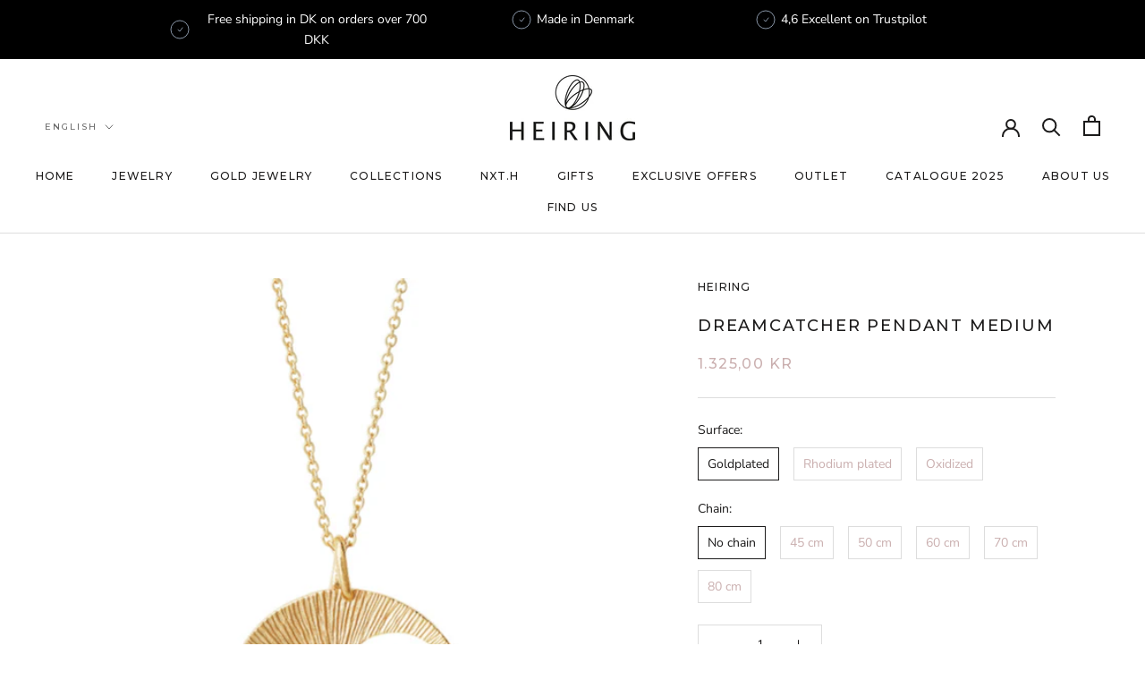

--- FILE ---
content_type: text/html; charset=utf-8
request_url: https://heiringstore.com/en/products/dreamcatcher-medium-pendant
body_size: 37751
content:
<!doctype html>

<html class="no-js" lang="en">
  <head>






<!-- BEAE-GLOBAL-FONT --> 
  <!-- START-BEAE-FONT --> 
<link rel='preconnect' href='https://fonts.googleapis.com'><link rel='preconnect' href='https://fonts.gstatic.com' crossorigin><link rel='preload' href='https://fonts.gstatic.com/s/abhayalibre/v17/e3tmeuGtX-Co5MNzeAOqinEQYUnXgPRE4r80.woff2' as='font' type='font/woff2' crossorigin='anonymous'>
<link rel='preload' href='https://fonts.gstatic.com/s/abhayalibre/v17/e3tmeuGtX-Co5MNzeAOqinEQcknXgPRE4r80.woff2' as='font' type='font/woff2' crossorigin='anonymous'>
<link rel='preload' href='https://fonts.gstatic.com/s/abhayalibre/v17/e3tmeuGtX-Co5MNzeAOqinEQfEnXgPRE4g.woff2' as='font' type='font/woff2' crossorigin='anonymous'>
<link rel='preload' href='https://fonts.gstatic.com/s/abhayalibre/v17/e3t5euGtX-Co5MNzeAOqinEYj2rCsNZJyIU9Ba0c.woff2' as='font' type='font/woff2' crossorigin='anonymous'>
<link rel='preload' href='https://fonts.gstatic.com/s/abhayalibre/v17/e3t5euGtX-Co5MNzeAOqinEYj2rCo9ZJyIU9Ba0c.woff2' as='font' type='font/woff2' crossorigin='anonymous'>
<link rel='preload' href='https://fonts.gstatic.com/s/abhayalibre/v17/e3t5euGtX-Co5MNzeAOqinEYj2rCrdZJyIU9BQ.woff2' as='font' type='font/woff2' crossorigin='anonymous'>
<link rel='preload' href='https://fonts.gstatic.com/s/abhayalibre/v17/e3t5euGtX-Co5MNzeAOqinEYo23CsNZJyIU9Ba0c.woff2' as='font' type='font/woff2' crossorigin='anonymous'>
<link rel='preload' href='https://fonts.gstatic.com/s/abhayalibre/v17/e3t5euGtX-Co5MNzeAOqinEYo23Co9ZJyIU9Ba0c.woff2' as='font' type='font/woff2' crossorigin='anonymous'>
<link rel='preload' href='https://fonts.gstatic.com/s/abhayalibre/v17/e3t5euGtX-Co5MNzeAOqinEYo23CrdZJyIU9BQ.woff2' as='font' type='font/woff2' crossorigin='anonymous'>
<link rel='preload' href='https://fonts.gstatic.com/s/abhayalibre/v17/e3t5euGtX-Co5MNzeAOqinEYx2zCsNZJyIU9Ba0c.woff2' as='font' type='font/woff2' crossorigin='anonymous'>
<link rel='preload' href='https://fonts.gstatic.com/s/abhayalibre/v17/e3t5euGtX-Co5MNzeAOqinEYx2zCo9ZJyIU9Ba0c.woff2' as='font' type='font/woff2' crossorigin='anonymous'>
<link rel='preload' href='https://fonts.gstatic.com/s/abhayalibre/v17/e3t5euGtX-Co5MNzeAOqinEYx2zCrdZJyIU9BQ.woff2' as='font' type='font/woff2' crossorigin='anonymous'>
<link rel='preload' href='https://fonts.gstatic.com/s/abhayalibre/v17/e3t5euGtX-Co5MNzeAOqinEY22_CsNZJyIU9Ba0c.woff2' as='font' type='font/woff2' crossorigin='anonymous'>
<link rel='preload' href='https://fonts.gstatic.com/s/abhayalibre/v17/e3t5euGtX-Co5MNzeAOqinEY22_Co9ZJyIU9Ba0c.woff2' as='font' type='font/woff2' crossorigin='anonymous'>
<link rel='preload' href='https://fonts.gstatic.com/s/abhayalibre/v17/e3t5euGtX-Co5MNzeAOqinEY22_CrdZJyIU9BQ.woff2' as='font' type='font/woff2' crossorigin='anonymous'>
<link rel='preload' href='https://fonts.gstatic.com/s/montserrat/v29/JTUSjIg1_i6t8kCHKm459WRhyyTh89ZNpQ.woff2' as='font' type='font/woff2' crossorigin='anonymous'>
<link rel='preload' href='https://fonts.gstatic.com/s/montserrat/v29/JTUSjIg1_i6t8kCHKm459W1hyyTh89ZNpQ.woff2' as='font' type='font/woff2' crossorigin='anonymous'>
<link rel='preload' href='https://fonts.gstatic.com/s/montserrat/v29/JTUSjIg1_i6t8kCHKm459WZhyyTh89ZNpQ.woff2' as='font' type='font/woff2' crossorigin='anonymous'>
<link rel='preload' href='https://fonts.gstatic.com/s/montserrat/v29/JTUSjIg1_i6t8kCHKm459WdhyyTh89ZNpQ.woff2' as='font' type='font/woff2' crossorigin='anonymous'>
<link rel='preload' href='https://fonts.gstatic.com/s/montserrat/v29/JTUSjIg1_i6t8kCHKm459WlhyyTh89Y.woff2' as='font' type='font/woff2' crossorigin='anonymous'>
<!-- END-BEAE-FONT -->  
 <!-- END BEAE-GLOBAL-FONT -->






<!-- BEAE-HEADER -->


  
  
  
  <link href="//heiringstore.com/cdn/shop/t/15/assets/beae.base.min.css?v=167814568080774979251754998373" rel="stylesheet" type="text/css" media="all" />
  
  
      <style type="text/css" id="beae-global-theme-style">@import url("https://fonts.googleapis.com/css?family=Abhaya+Libre:100,200,300,400,500,600,700,800,900&display=swap");
@import url("https://fonts.googleapis.com/css?family=Montserrat:400,700&display=swap");

            :root {
                --rows: 10;
                --beae-site-max-width: 1920px;
            }
            
        :root{--beae-global-colors-accent: #dc2626;--beae-global-colors-background: #e7e7e7;--beae-global-colors-primary: #171717;--beae-global-colors-secondary: #171717;--beae-global-colors-text: #171717;--beae-global-colors-white: white;--beae-global-colors-black: black;--beae-global-colors-transparent: transparent;--beae-global-colors-primary_50: #e6e6e6;--beae-global-colors-primary_100: #dadada;--beae-global-colors-primary_200: #cfcfcf;--beae-global-colors-primary_300: #b8b8b8;--beae-global-colors-primary_400: #8a8a8a;--beae-global-colors-primary_500: #5c5c5c;--beae-global-colors-primary_600: #171717;--beae-global-colors-primary_700: #141414;--beae-global-colors-primary_800: #121212;--beae-global-colors-primary_900: #0c0c0c;--beae-global-colors-primary_950: #070707;--beae-global-colors-secondary_50: #e6e6e6;--beae-global-colors-secondary_100: #dadada;--beae-global-colors-secondary_200: #cfcfcf;--beae-global-colors-secondary_300: #b8b8b8;--beae-global-colors-secondary_400: #8a8a8a;--beae-global-colors-secondary_500: #5c5c5c;--beae-global-colors-secondary_600: #171717;--beae-global-colors-secondary_700: #141414;--beae-global-colors-secondary_800: #121212;--beae-global-colors-secondary_900: #0c0c0c;--beae-global-colors-secondary_950: #070707;--beae-global-colors-text_50: #e6e6e6;--beae-global-colors-text_100: #dadada;--beae-global-colors-text_200: #cfcfcf;--beae-global-colors-text_300: #b8b8b8;--beae-global-colors-text_400: #8a8a8a;--beae-global-colors-text_500: #5c5c5c;--beae-global-colors-text_600: #171717;--beae-global-colors-text_700: #141414;--beae-global-colors-text_800: #121212;--beae-global-colors-text_900: #0c0c0c;--beae-global-colors-text_950: #070707;--beae-global-colors-accent_50: #fef2f2;--beae-global-colors-accent_100: #fee2e2;--beae-global-colors-accent_200: #fecaca;--beae-global-colors-accent_300: #fca5a5;--beae-global-colors-accent_400: #f87171;--beae-global-colors-accent_500: #ef4444;--beae-global-colors-accent_600: #dc2626;--beae-global-colors-accent_700: #b91c1c;--beae-global-colors-accent_800: #991b1b;--beae-global-colors-accent_900: #7f1d1d;--beae-global-colors-accent_950: #450a0a;--beae-global-colors-background_50: #fbfbfb;--beae-global-colors-background_100: #fafafa;--beae-global-colors-background_200: #f9f9f9;--beae-global-colors-background_300: #f7f7f7;--beae-global-colors-background_400: #f2f2f2;--beae-global-colors-background_500: #eeeeee;--beae-global-colors-background_600: #e7e7e7;--beae-global-colors-background_700: #dfdfdf;--beae-global-colors-background_800: #d8d8d8;--beae-global-colors-background_900: #c8c8c8;--beae-global-colors-background_950: #b9b9b9;--beae-page-width: 1470px;--beae-site-margin: 30px;--beae-site-margin-mobile: 15px;--beae-pageWidth: 1200px;} .beae-btn-pr{font-size: calc(14px * var(--text-ratio, 1))  ;line-height: calc(22px * var(--text-ratio, 1))  ;letter-spacing: 0.1px;text-transform: uppercase;font-family: 'Montserrat', sans-serif;font-weight: 700;color: var(--beae-global-colors-background_50);background: var(--beae-global-colors-text_900);border-radius: 60px;}  .beae-btn-pr:hover{background: var(--beae-global-colors-black);color: var(--beae-global-colors-background_50);border-radius: 60px;}  .beae-btn-se{color: var(--beae-global-colors-primary_600);font-size: calc(14px * var(--text-ratio, 1))  ;line-height: calc(22px * var(--text-ratio, 1))  ;text-transform: uppercase;font-family: 'Montserrat', sans-serif;letter-spacing: 0.1px;font-weight: 700;background: var(--beae-global-colors-white);border-radius: 0px;}  .beae-btn-se:hover{color: var(--beae-global-colors-background_50);background: var(--beae-global-colors-text_900);border-style: solid;border-color: var(--beae-global-colors-primary_600);border-width: 1px;border-radius: 60px;}  .beae-btn-te{font-size: calc(14px * var(--text-ratio, 1))  ;line-height: calc(20px * var(--text-ratio, 1))  ;text-transform: uppercase;font-weight: 700;letter-spacing: 0.1px;font-family: 'Montserrat', sans-serif;text-decoration: underline;color: var(--beae-global-colors-primary_600);}  .beae-btn-te:hover{color: var(--beae-global-colors-primary_900);}  .beae-typo-h1{font-size: calc(16px * var(--text-ratio, 1))  ;line-height: calc(18px * var(--text-ratio, 1))  ;color:var(--beae-global-colors-text_900);font-family: 'Abhaya Libre', sans-serif;font-weight:700;text-transform:uppercase;} .beae-typo-h2{font-size: calc(16px * var(--text-ratio, 1))  ;line-height: calc(27px * var(--text-ratio, 1))  ;color:var(--beae-global-colors-text_900);font-weight:400;text-transform:uppercase;font-family: 'Abhaya Libre', sans-serif;} .beae-typo-h3{font-size: calc(38px * var(--text-ratio, 1))  ;line-height: calc(48px * var(--text-ratio, 1))  ;color:var(--beae-global-colors-text_900);font-weight:700;text-transform:uppercase;font-family: 'Montserrat', sans-serif;} .beae-typo-h4{font-size: calc(28px * var(--text-ratio, 1))  ;line-height: calc(48px * var(--text-ratio, 1))  ;font-family: 'Abhaya Libre', sans-serif;color:var(--beae-global-colors-text_900);font-weight:700;text-transform:uppercase;font-style:normal;text-decoration:none;} .beae-typo-h5{font-size: calc(28px * var(--text-ratio, 1))  ;line-height: calc(38px * var(--text-ratio, 1))  ;color:var(--beae-global-colors-text_900);font-family: 'Montserrat', sans-serif;text-transform:uppercase;font-weight:700;} .beae-typo-h6{font-size: calc(37px * var(--text-ratio, 1))  ;line-height: calc(30px * var(--text-ratio, 1))  ;color:var(--beae-global-colors-text_900);text-transform:uppercase;font-weight:700;font-family: 'Montserrat', sans-serif;} .beae-typo-p1{font-size: calc(30px * var(--text-ratio, 1))  ;line-height: calc(20px * var(--text-ratio, 1))  ;color:var(--beae-global-colors-black);font-weight:700;letter-spacing:0.1px;text-transform:none;font-family: 'Abhaya Libre', sans-serif;font-style:normal;} .beae-typo-p2{line-height: calc(20px * var(--text-ratio, 1))  ;font-size: calc(18px * var(--text-ratio, 1))  ;color:var(--beae-global-colors-primary_500);letter-spacing:0.1px;font-weight:400;font-family: 'Abhaya Libre', sans-serif;} .beae-typo-p3{font-size: calc(24px * var(--text-ratio, 1))  ;line-height: calc(19px * var(--text-ratio, 1))  ;color:var(--beae-global-colors-black);text-transform:none;letter-spacing:0.1px;font-family: 'Abhaya Libre', sans-serif;font-weight:400;} @media screen and (max-width: 768px) {
       .beae-btn-pr{font-size: calc(12px  * var(--text-ratio, 1)) !important ;line-height: calc(20px  * var(--text-ratio, 1)) !important ;letter-spacing: 1px !important;}  .beae-btn-se{font-size: calc(12px  * var(--text-ratio, 1)) !important ;line-height: calc(20px  * var(--text-ratio, 1)) !important ;}  .beae-btn-te{font-size: calc(16px  * var(--text-ratio, 1)) !important ;line-height: calc(20px  * var(--text-ratio, 1)) !important ;}  .beae-typo-h1{font-size: calc(46px * var(--text-ratio, 1))  ;line-height: calc(59.8px * var(--text-ratio, 1))  ;} .beae-typo-h2{font-size: calc(40px * var(--text-ratio, 1))  ;line-height: calc(54.6px * var(--text-ratio, 1))  ;} .beae-typo-h3{font-size: calc(35px * var(--text-ratio, 1))  ;line-height: calc(45.5px * var(--text-ratio, 1))  ;} .beae-typo-h4{font-size: calc(18px * var(--text-ratio, 1))  ;line-height: calc(37.7px * var(--text-ratio, 1))  ;} .beae-typo-h5{font-size: calc(24px * var(--text-ratio, 1))  ;line-height: calc(36px * var(--text-ratio, 1))  ;} .beae-typo-h6{font-size: calc(20px * var(--text-ratio, 1))  ;line-height: calc(36px * var(--text-ratio, 1))  ;} .beae-typo-p1{font-size: calc(20px * var(--text-ratio, 1))  ;line-height: calc(20px * var(--text-ratio, 1))  ;text-transform: none;font-style: normal;text-decoration: none;} .beae-typo-p2{line-height: calc(25.5px * var(--text-ratio, 1))  ;font-size: calc(17px * var(--text-ratio, 1))  ;} .beae-typo-p3{font-size: calc(14px * var(--text-ratio, 1))  ;line-height: calc(21px * var(--text-ratio, 1))  ;}
  }:root {
    --beae-global-colors-white: white;
    --beae-global-colors-black: black;
    --beae-global-colors-transparent: transparent;
  --beae-global-colors-white: white;--beae-global-colors-black: black;--beae-global-colors-transparent: transparent;--beae-global-colors-beae-72uo: #e6e3df;--beae-global-colors-beae-drkn: #85523d;--beae-global-colors-beae-8n9k: #a37864;}</style>
  
      
  <script src="//heiringstore.com/cdn/shop/t/15/assets/beae.base.min.js?v=150873494415323859331759761672" defer="defer"></script>
  <script>
    window.BEAE_HELPER = {
        routes: {
            cart_url: "/en/cart",
            root_url: "/en"
        },
        lang: "en",
        available_lang: {"shop_locale":{"locale":"en","enabled":true,"primary":true,"published":true}}
    };
  </script><script>
      try {
        const beaeRecentlyViewedProducts = new Set(JSON.parse(localStorage.getItem("beaeRecentlyViewedProducts") || "[]"));
        beaeRecentlyViewedProducts.delete(4585682272371); // Delete first to re-move the product
        beaeRecentlyViewedProducts.add(4585682272371);
        localStorage.setItem("beaeRecentlyViewedProducts", JSON.stringify(Array.from(beaeRecentlyViewedProducts.values()).reverse()));
      } catch (e) {
        // Safari in private mode does not allow setting item, we silently fail
      }
      </script><!-- END BEAE-HEADER -->
    
    <meta charset="utf-8"> 
    <meta http-equiv="X-UA-Compatible" content="IE=edge,chrome=1">
    <meta name="viewport" content="width=device-width, initial-scale=1.0, height=device-height, minimum-scale=1.0, maximum-scale=1.0">
    <meta name="theme-color" content="">

    <title>
      Dreamcatcher pendant medium &ndash; HEIRING
    </title><meta name="description" content="Dreamcatcher medium closed pendant in sterling silver. Diameter approx 33mm. Comes in goldplated, rhodium and oxidized silver. Price excl. chain"><link rel="canonical" href="https://heiringstore.com/en/products/dreamcatcher-medium-pendant"><link rel="shortcut icon" href="//heiringstore.com/cdn/shop/files/favikon_96x.png?v=1653896041" type="image/png"><meta property="og:type" content="product">
  <meta property="og:title" content="Dreamcatcher pendant medium"><meta property="og:image" content="http://heiringstore.com/cdn/shop/products/Skaermbillede2020-09-14kl.15.21.57.png?v=1637237751">
    <meta property="og:image:secure_url" content="https://heiringstore.com/cdn/shop/products/Skaermbillede2020-09-14kl.15.21.57.png?v=1637237751">
    <meta property="og:image:width" content="660">
    <meta property="og:image:height" content="659"><meta property="product:price:amount" content="1.325,00">
  <meta property="product:price:currency" content="DKK"><meta property="og:description" content="Dreamcatcher medium closed pendant in sterling silver. Diameter approx 33mm. Comes in goldplated, rhodium and oxidized silver. Price excl. chain"><meta property="og:url" content="https://heiringstore.com/en/products/dreamcatcher-medium-pendant">
<meta property="og:site_name" content="HEIRING"><meta name="twitter:card" content="summary"><meta name="twitter:title" content="Dreamcatcher pendant medium">
  <meta name="twitter:description" content="Dreamcatcher medium closed pendant in sterling silver.
Diameter approx 33mm.
Comes in goldplated, rhodium and oxidized silver. Price excl. chain
">
  <meta name="twitter:image" content="https://heiringstore.com/cdn/shop/products/Skaermbillede2020-09-14kl.15.21.57_600x600_crop_center.png?v=1637237751">
    <style>
  @font-face {
  font-family: Montserrat;
  font-weight: 500;
  font-style: normal;
  font-display: fallback;
  src: url("//heiringstore.com/cdn/fonts/montserrat/montserrat_n5.07ef3781d9c78c8b93c98419da7ad4fbeebb6635.woff2") format("woff2"),
       url("//heiringstore.com/cdn/fonts/montserrat/montserrat_n5.adf9b4bd8b0e4f55a0b203cdd84512667e0d5e4d.woff") format("woff");
}

  @font-face {
  font-family: "Nunito Sans";
  font-weight: 400;
  font-style: normal;
  font-display: fallback;
  src: url("//heiringstore.com/cdn/fonts/nunito_sans/nunitosans_n4.0276fe080df0ca4e6a22d9cb55aed3ed5ba6b1da.woff2") format("woff2"),
       url("//heiringstore.com/cdn/fonts/nunito_sans/nunitosans_n4.b4964bee2f5e7fd9c3826447e73afe2baad607b7.woff") format("woff");
}


  @font-face {
  font-family: "Nunito Sans";
  font-weight: 700;
  font-style: normal;
  font-display: fallback;
  src: url("//heiringstore.com/cdn/fonts/nunito_sans/nunitosans_n7.25d963ed46da26098ebeab731e90d8802d989fa5.woff2") format("woff2"),
       url("//heiringstore.com/cdn/fonts/nunito_sans/nunitosans_n7.d32e3219b3d2ec82285d3027bd673efc61a996c8.woff") format("woff");
}

  @font-face {
  font-family: "Nunito Sans";
  font-weight: 400;
  font-style: italic;
  font-display: fallback;
  src: url("//heiringstore.com/cdn/fonts/nunito_sans/nunitosans_i4.6e408730afac1484cf297c30b0e67c86d17fc586.woff2") format("woff2"),
       url("//heiringstore.com/cdn/fonts/nunito_sans/nunitosans_i4.c9b6dcbfa43622b39a5990002775a8381942ae38.woff") format("woff");
}

  @font-face {
  font-family: "Nunito Sans";
  font-weight: 700;
  font-style: italic;
  font-display: fallback;
  src: url("//heiringstore.com/cdn/fonts/nunito_sans/nunitosans_i7.8c1124729eec046a321e2424b2acf328c2c12139.woff2") format("woff2"),
       url("//heiringstore.com/cdn/fonts/nunito_sans/nunitosans_i7.af4cda04357273e0996d21184432bcb14651a64d.woff") format("woff");
}


  :root {
    --heading-font-family : Montserrat, sans-serif;
    --heading-font-weight : 500;
    --heading-font-style  : normal;

    --text-font-family : "Nunito Sans", sans-serif;
    --text-font-weight : 400;
    --text-font-style  : normal;

    --base-text-font-size   : 14px;
    --default-text-font-size: 14px;--background          : #ffffff;
    --background-rgb      : 255, 255, 255;
    --light-background    : #ffffff;
    --light-background-rgb: 255, 255, 255;
    --heading-color       : #1c1b1b;
    --text-color          : #1c1b1b;
    --text-color-rgb      : 28, 27, 27;
    --text-color-light    : #caafaf;
    --text-color-light-rgb: 202, 175, 175;
    --link-color          : #6a6a6a;
    --link-color-rgb      : 106, 106, 106;
    --border-color        : #dddddd;
    --border-color-rgb    : 221, 221, 221;

    --button-background    : #1c1b1b;
    --button-background-rgb: 28, 27, 27;
    --button-text-color    : #ffffff;

    --header-background       : #ffffff;
    --header-heading-color    : #1c1b1b;
    --header-light-text-color : #6a6a6a;
    --header-border-color     : #dddddd;

    --footer-background    : #ffffff;
    --footer-text-color    : #6a6a6a;
    --footer-heading-color : #1c1b1b;
    --footer-border-color  : #e9e9e9;

    --navigation-background      : #1c1b1b;
    --navigation-background-rgb  : 28, 27, 27;
    --navigation-text-color      : #ffffff;
    --navigation-text-color-light: rgba(255, 255, 255, 0.5);
    --navigation-border-color    : rgba(255, 255, 255, 0.25);

    --newsletter-popup-background     : #1c1b1b;
    --newsletter-popup-text-color     : #ffffff;
    --newsletter-popup-text-color-rgb : 255, 255, 255;

    --secondary-elements-background       : #b39e9e;
    --secondary-elements-background-rgb   : 179, 158, 158;
    --secondary-elements-text-color       : #ffffff;
    --secondary-elements-text-color-light : rgba(255, 255, 255, 0.5);
    --secondary-elements-border-color     : rgba(255, 255, 255, 0.25);

    --product-sale-price-color    : #1c1b1b;
    --product-sale-price-color-rgb: 28, 27, 27;
    --product-star-rating: #f6a429;

    /* Shopify related variables */
    --payment-terms-background-color: #ffffff;

    /* Products */

    --horizontal-spacing-four-products-per-row: 20px;
        --horizontal-spacing-two-products-per-row : 20px;

    --vertical-spacing-four-products-per-row: 40px;
        --vertical-spacing-two-products-per-row : 50px;

    /* Animation */
    --drawer-transition-timing: cubic-bezier(0.645, 0.045, 0.355, 1);
    --header-base-height: 80px; /* We set a default for browsers that do not support CSS variables */

    /* Cursors */
    --cursor-zoom-in-svg    : url(//heiringstore.com/cdn/shop/t/15/assets/cursor-zoom-in.svg?v=170532930330058140181754989540);
    --cursor-zoom-in-2x-svg : url(//heiringstore.com/cdn/shop/t/15/assets/cursor-zoom-in-2x.svg?v=56685658183649387561754989540);
  }
</style>

<script>
  // IE11 does not have support for CSS variables, so we have to polyfill them
  if (!(((window || {}).CSS || {}).supports && window.CSS.supports('(--a: 0)'))) {
    const script = document.createElement('script');
    script.type = 'text/javascript';
    script.src = 'https://cdn.jsdelivr.net/npm/css-vars-ponyfill@2';
    script.onload = function() {
      cssVars({});
    };

    document.getElementsByTagName('head')[0].appendChild(script);
  }
</script>

    <script>window.performance && window.performance.mark && window.performance.mark('shopify.content_for_header.start');</script><meta name="google-site-verification" content="PmG3g-H_9bFUvoRKobyt2jtlJLZgJvlKRvRREpITplI">
<meta id="shopify-digital-wallet" name="shopify-digital-wallet" content="/8773861491/digital_wallets/dialog">
<link rel="alternate" hreflang="x-default" href="https://heiringstore.com/products/dreamcatcher-medium-pendant">
<link rel="alternate" hreflang="en-DE" href="https://heiringstore.com/en-de/products/dreamcatcher-medium-pendant">
<link rel="alternate" hreflang="de-DE" href="https://heiringstore.com/de-de/products/dreamcatcher-medium-pendant">
<link rel="alternate" hreflang="en-SE" href="https://heiringstore.com/en-se/products/dreamcatcher-medium-pendant">
<link rel="alternate" hreflang="da-SE" href="https://heiringstore.com/da-se/products/dreamcatcher-medium-pendant">
<link rel="alternate" hreflang="en-NO" href="https://heiringstore.com/en-no/products/dreamcatcher-medium-pendant">
<link rel="alternate" hreflang="da-NO" href="https://heiringstore.com/da-no/products/dreamcatcher-medium-pendant">
<link rel="alternate" hreflang="en-AC" href="https://heiringstore.com/en-int/products/dreamcatcher-medium-pendant">
<link rel="alternate" hreflang="en-AD" href="https://heiringstore.com/en-int/products/dreamcatcher-medium-pendant">
<link rel="alternate" hreflang="en-AE" href="https://heiringstore.com/en-int/products/dreamcatcher-medium-pendant">
<link rel="alternate" hreflang="en-AF" href="https://heiringstore.com/en-int/products/dreamcatcher-medium-pendant">
<link rel="alternate" hreflang="en-AG" href="https://heiringstore.com/en-int/products/dreamcatcher-medium-pendant">
<link rel="alternate" hreflang="en-AI" href="https://heiringstore.com/en-int/products/dreamcatcher-medium-pendant">
<link rel="alternate" hreflang="en-AL" href="https://heiringstore.com/en-int/products/dreamcatcher-medium-pendant">
<link rel="alternate" hreflang="en-AM" href="https://heiringstore.com/en-int/products/dreamcatcher-medium-pendant">
<link rel="alternate" hreflang="en-AO" href="https://heiringstore.com/en-int/products/dreamcatcher-medium-pendant">
<link rel="alternate" hreflang="en-AR" href="https://heiringstore.com/en-int/products/dreamcatcher-medium-pendant">
<link rel="alternate" hreflang="en-AT" href="https://heiringstore.com/en-int/products/dreamcatcher-medium-pendant">
<link rel="alternate" hreflang="en-AU" href="https://heiringstore.com/en-int/products/dreamcatcher-medium-pendant">
<link rel="alternate" hreflang="en-AW" href="https://heiringstore.com/en-int/products/dreamcatcher-medium-pendant">
<link rel="alternate" hreflang="en-AX" href="https://heiringstore.com/en-int/products/dreamcatcher-medium-pendant">
<link rel="alternate" hreflang="en-AZ" href="https://heiringstore.com/en-int/products/dreamcatcher-medium-pendant">
<link rel="alternate" hreflang="en-BA" href="https://heiringstore.com/en-int/products/dreamcatcher-medium-pendant">
<link rel="alternate" hreflang="en-BB" href="https://heiringstore.com/en-int/products/dreamcatcher-medium-pendant">
<link rel="alternate" hreflang="en-BD" href="https://heiringstore.com/en-int/products/dreamcatcher-medium-pendant">
<link rel="alternate" hreflang="en-BE" href="https://heiringstore.com/en-int/products/dreamcatcher-medium-pendant">
<link rel="alternate" hreflang="en-BF" href="https://heiringstore.com/en-int/products/dreamcatcher-medium-pendant">
<link rel="alternate" hreflang="en-BG" href="https://heiringstore.com/en-int/products/dreamcatcher-medium-pendant">
<link rel="alternate" hreflang="en-BH" href="https://heiringstore.com/en-int/products/dreamcatcher-medium-pendant">
<link rel="alternate" hreflang="en-BI" href="https://heiringstore.com/en-int/products/dreamcatcher-medium-pendant">
<link rel="alternate" hreflang="en-BJ" href="https://heiringstore.com/en-int/products/dreamcatcher-medium-pendant">
<link rel="alternate" hreflang="en-BL" href="https://heiringstore.com/en-int/products/dreamcatcher-medium-pendant">
<link rel="alternate" hreflang="en-BM" href="https://heiringstore.com/en-int/products/dreamcatcher-medium-pendant">
<link rel="alternate" hreflang="en-BN" href="https://heiringstore.com/en-int/products/dreamcatcher-medium-pendant">
<link rel="alternate" hreflang="en-BO" href="https://heiringstore.com/en-int/products/dreamcatcher-medium-pendant">
<link rel="alternate" hreflang="en-BQ" href="https://heiringstore.com/en-int/products/dreamcatcher-medium-pendant">
<link rel="alternate" hreflang="en-BR" href="https://heiringstore.com/en-int/products/dreamcatcher-medium-pendant">
<link rel="alternate" hreflang="en-BS" href="https://heiringstore.com/en-int/products/dreamcatcher-medium-pendant">
<link rel="alternate" hreflang="en-BT" href="https://heiringstore.com/en-int/products/dreamcatcher-medium-pendant">
<link rel="alternate" hreflang="en-BW" href="https://heiringstore.com/en-int/products/dreamcatcher-medium-pendant">
<link rel="alternate" hreflang="en-BY" href="https://heiringstore.com/en-int/products/dreamcatcher-medium-pendant">
<link rel="alternate" hreflang="en-BZ" href="https://heiringstore.com/en-int/products/dreamcatcher-medium-pendant">
<link rel="alternate" hreflang="en-CA" href="https://heiringstore.com/en-int/products/dreamcatcher-medium-pendant">
<link rel="alternate" hreflang="en-CC" href="https://heiringstore.com/en-int/products/dreamcatcher-medium-pendant">
<link rel="alternate" hreflang="en-CD" href="https://heiringstore.com/en-int/products/dreamcatcher-medium-pendant">
<link rel="alternate" hreflang="en-CF" href="https://heiringstore.com/en-int/products/dreamcatcher-medium-pendant">
<link rel="alternate" hreflang="en-CG" href="https://heiringstore.com/en-int/products/dreamcatcher-medium-pendant">
<link rel="alternate" hreflang="en-CH" href="https://heiringstore.com/en-int/products/dreamcatcher-medium-pendant">
<link rel="alternate" hreflang="en-CI" href="https://heiringstore.com/en-int/products/dreamcatcher-medium-pendant">
<link rel="alternate" hreflang="en-CK" href="https://heiringstore.com/en-int/products/dreamcatcher-medium-pendant">
<link rel="alternate" hreflang="en-CL" href="https://heiringstore.com/en-int/products/dreamcatcher-medium-pendant">
<link rel="alternate" hreflang="en-CM" href="https://heiringstore.com/en-int/products/dreamcatcher-medium-pendant">
<link rel="alternate" hreflang="en-CN" href="https://heiringstore.com/en-int/products/dreamcatcher-medium-pendant">
<link rel="alternate" hreflang="en-CO" href="https://heiringstore.com/en-int/products/dreamcatcher-medium-pendant">
<link rel="alternate" hreflang="en-CR" href="https://heiringstore.com/en-int/products/dreamcatcher-medium-pendant">
<link rel="alternate" hreflang="en-CV" href="https://heiringstore.com/en-int/products/dreamcatcher-medium-pendant">
<link rel="alternate" hreflang="en-CW" href="https://heiringstore.com/en-int/products/dreamcatcher-medium-pendant">
<link rel="alternate" hreflang="en-CX" href="https://heiringstore.com/en-int/products/dreamcatcher-medium-pendant">
<link rel="alternate" hreflang="en-CY" href="https://heiringstore.com/en-int/products/dreamcatcher-medium-pendant">
<link rel="alternate" hreflang="en-CZ" href="https://heiringstore.com/en-int/products/dreamcatcher-medium-pendant">
<link rel="alternate" hreflang="en-DJ" href="https://heiringstore.com/en-int/products/dreamcatcher-medium-pendant">
<link rel="alternate" hreflang="en-DM" href="https://heiringstore.com/en-int/products/dreamcatcher-medium-pendant">
<link rel="alternate" hreflang="en-DO" href="https://heiringstore.com/en-int/products/dreamcatcher-medium-pendant">
<link rel="alternate" hreflang="en-DZ" href="https://heiringstore.com/en-int/products/dreamcatcher-medium-pendant">
<link rel="alternate" hreflang="en-EC" href="https://heiringstore.com/en-int/products/dreamcatcher-medium-pendant">
<link rel="alternate" hreflang="en-EE" href="https://heiringstore.com/en-int/products/dreamcatcher-medium-pendant">
<link rel="alternate" hreflang="en-EG" href="https://heiringstore.com/en-int/products/dreamcatcher-medium-pendant">
<link rel="alternate" hreflang="en-EH" href="https://heiringstore.com/en-int/products/dreamcatcher-medium-pendant">
<link rel="alternate" hreflang="en-ER" href="https://heiringstore.com/en-int/products/dreamcatcher-medium-pendant">
<link rel="alternate" hreflang="en-ES" href="https://heiringstore.com/en-int/products/dreamcatcher-medium-pendant">
<link rel="alternate" hreflang="en-ET" href="https://heiringstore.com/en-int/products/dreamcatcher-medium-pendant">
<link rel="alternate" hreflang="en-FI" href="https://heiringstore.com/en-int/products/dreamcatcher-medium-pendant">
<link rel="alternate" hreflang="en-FJ" href="https://heiringstore.com/en-int/products/dreamcatcher-medium-pendant">
<link rel="alternate" hreflang="en-FK" href="https://heiringstore.com/en-int/products/dreamcatcher-medium-pendant">
<link rel="alternate" hreflang="en-FO" href="https://heiringstore.com/en-int/products/dreamcatcher-medium-pendant">
<link rel="alternate" hreflang="en-FR" href="https://heiringstore.com/en-int/products/dreamcatcher-medium-pendant">
<link rel="alternate" hreflang="en-GA" href="https://heiringstore.com/en-int/products/dreamcatcher-medium-pendant">
<link rel="alternate" hreflang="en-GB" href="https://heiringstore.com/en-int/products/dreamcatcher-medium-pendant">
<link rel="alternate" hreflang="en-GD" href="https://heiringstore.com/en-int/products/dreamcatcher-medium-pendant">
<link rel="alternate" hreflang="en-GE" href="https://heiringstore.com/en-int/products/dreamcatcher-medium-pendant">
<link rel="alternate" hreflang="en-GF" href="https://heiringstore.com/en-int/products/dreamcatcher-medium-pendant">
<link rel="alternate" hreflang="en-GG" href="https://heiringstore.com/en-int/products/dreamcatcher-medium-pendant">
<link rel="alternate" hreflang="en-GH" href="https://heiringstore.com/en-int/products/dreamcatcher-medium-pendant">
<link rel="alternate" hreflang="en-GI" href="https://heiringstore.com/en-int/products/dreamcatcher-medium-pendant">
<link rel="alternate" hreflang="en-GL" href="https://heiringstore.com/en-int/products/dreamcatcher-medium-pendant">
<link rel="alternate" hreflang="en-GM" href="https://heiringstore.com/en-int/products/dreamcatcher-medium-pendant">
<link rel="alternate" hreflang="en-GN" href="https://heiringstore.com/en-int/products/dreamcatcher-medium-pendant">
<link rel="alternate" hreflang="en-GP" href="https://heiringstore.com/en-int/products/dreamcatcher-medium-pendant">
<link rel="alternate" hreflang="en-GQ" href="https://heiringstore.com/en-int/products/dreamcatcher-medium-pendant">
<link rel="alternate" hreflang="en-GR" href="https://heiringstore.com/en-int/products/dreamcatcher-medium-pendant">
<link rel="alternate" hreflang="en-GS" href="https://heiringstore.com/en-int/products/dreamcatcher-medium-pendant">
<link rel="alternate" hreflang="en-GT" href="https://heiringstore.com/en-int/products/dreamcatcher-medium-pendant">
<link rel="alternate" hreflang="en-GW" href="https://heiringstore.com/en-int/products/dreamcatcher-medium-pendant">
<link rel="alternate" hreflang="en-GY" href="https://heiringstore.com/en-int/products/dreamcatcher-medium-pendant">
<link rel="alternate" hreflang="en-HK" href="https://heiringstore.com/en-int/products/dreamcatcher-medium-pendant">
<link rel="alternate" hreflang="en-HN" href="https://heiringstore.com/en-int/products/dreamcatcher-medium-pendant">
<link rel="alternate" hreflang="en-HR" href="https://heiringstore.com/en-int/products/dreamcatcher-medium-pendant">
<link rel="alternate" hreflang="en-HT" href="https://heiringstore.com/en-int/products/dreamcatcher-medium-pendant">
<link rel="alternate" hreflang="en-HU" href="https://heiringstore.com/en-int/products/dreamcatcher-medium-pendant">
<link rel="alternate" hreflang="en-ID" href="https://heiringstore.com/en-int/products/dreamcatcher-medium-pendant">
<link rel="alternate" hreflang="en-IE" href="https://heiringstore.com/en-int/products/dreamcatcher-medium-pendant">
<link rel="alternate" hreflang="en-IL" href="https://heiringstore.com/en-int/products/dreamcatcher-medium-pendant">
<link rel="alternate" hreflang="en-IM" href="https://heiringstore.com/en-int/products/dreamcatcher-medium-pendant">
<link rel="alternate" hreflang="en-IN" href="https://heiringstore.com/en-int/products/dreamcatcher-medium-pendant">
<link rel="alternate" hreflang="en-IO" href="https://heiringstore.com/en-int/products/dreamcatcher-medium-pendant">
<link rel="alternate" hreflang="en-IQ" href="https://heiringstore.com/en-int/products/dreamcatcher-medium-pendant">
<link rel="alternate" hreflang="en-IS" href="https://heiringstore.com/en-int/products/dreamcatcher-medium-pendant">
<link rel="alternate" hreflang="en-IT" href="https://heiringstore.com/en-int/products/dreamcatcher-medium-pendant">
<link rel="alternate" hreflang="en-JE" href="https://heiringstore.com/en-int/products/dreamcatcher-medium-pendant">
<link rel="alternate" hreflang="en-JM" href="https://heiringstore.com/en-int/products/dreamcatcher-medium-pendant">
<link rel="alternate" hreflang="en-JO" href="https://heiringstore.com/en-int/products/dreamcatcher-medium-pendant">
<link rel="alternate" hreflang="en-JP" href="https://heiringstore.com/en-int/products/dreamcatcher-medium-pendant">
<link rel="alternate" hreflang="en-KE" href="https://heiringstore.com/en-int/products/dreamcatcher-medium-pendant">
<link rel="alternate" hreflang="en-KG" href="https://heiringstore.com/en-int/products/dreamcatcher-medium-pendant">
<link rel="alternate" hreflang="en-KH" href="https://heiringstore.com/en-int/products/dreamcatcher-medium-pendant">
<link rel="alternate" hreflang="en-KI" href="https://heiringstore.com/en-int/products/dreamcatcher-medium-pendant">
<link rel="alternate" hreflang="en-KM" href="https://heiringstore.com/en-int/products/dreamcatcher-medium-pendant">
<link rel="alternate" hreflang="en-KN" href="https://heiringstore.com/en-int/products/dreamcatcher-medium-pendant">
<link rel="alternate" hreflang="en-KR" href="https://heiringstore.com/en-int/products/dreamcatcher-medium-pendant">
<link rel="alternate" hreflang="en-KW" href="https://heiringstore.com/en-int/products/dreamcatcher-medium-pendant">
<link rel="alternate" hreflang="en-KY" href="https://heiringstore.com/en-int/products/dreamcatcher-medium-pendant">
<link rel="alternate" hreflang="en-KZ" href="https://heiringstore.com/en-int/products/dreamcatcher-medium-pendant">
<link rel="alternate" hreflang="en-LA" href="https://heiringstore.com/en-int/products/dreamcatcher-medium-pendant">
<link rel="alternate" hreflang="en-LB" href="https://heiringstore.com/en-int/products/dreamcatcher-medium-pendant">
<link rel="alternate" hreflang="en-LC" href="https://heiringstore.com/en-int/products/dreamcatcher-medium-pendant">
<link rel="alternate" hreflang="en-LI" href="https://heiringstore.com/en-int/products/dreamcatcher-medium-pendant">
<link rel="alternate" hreflang="en-LK" href="https://heiringstore.com/en-int/products/dreamcatcher-medium-pendant">
<link rel="alternate" hreflang="en-LR" href="https://heiringstore.com/en-int/products/dreamcatcher-medium-pendant">
<link rel="alternate" hreflang="en-LS" href="https://heiringstore.com/en-int/products/dreamcatcher-medium-pendant">
<link rel="alternate" hreflang="en-LT" href="https://heiringstore.com/en-int/products/dreamcatcher-medium-pendant">
<link rel="alternate" hreflang="en-LU" href="https://heiringstore.com/en-int/products/dreamcatcher-medium-pendant">
<link rel="alternate" hreflang="en-LV" href="https://heiringstore.com/en-int/products/dreamcatcher-medium-pendant">
<link rel="alternate" hreflang="en-LY" href="https://heiringstore.com/en-int/products/dreamcatcher-medium-pendant">
<link rel="alternate" hreflang="en-MA" href="https://heiringstore.com/en-int/products/dreamcatcher-medium-pendant">
<link rel="alternate" hreflang="en-MC" href="https://heiringstore.com/en-int/products/dreamcatcher-medium-pendant">
<link rel="alternate" hreflang="en-MD" href="https://heiringstore.com/en-int/products/dreamcatcher-medium-pendant">
<link rel="alternate" hreflang="en-ME" href="https://heiringstore.com/en-int/products/dreamcatcher-medium-pendant">
<link rel="alternate" hreflang="en-MF" href="https://heiringstore.com/en-int/products/dreamcatcher-medium-pendant">
<link rel="alternate" hreflang="en-MG" href="https://heiringstore.com/en-int/products/dreamcatcher-medium-pendant">
<link rel="alternate" hreflang="en-MK" href="https://heiringstore.com/en-int/products/dreamcatcher-medium-pendant">
<link rel="alternate" hreflang="en-ML" href="https://heiringstore.com/en-int/products/dreamcatcher-medium-pendant">
<link rel="alternate" hreflang="en-MM" href="https://heiringstore.com/en-int/products/dreamcatcher-medium-pendant">
<link rel="alternate" hreflang="en-MN" href="https://heiringstore.com/en-int/products/dreamcatcher-medium-pendant">
<link rel="alternate" hreflang="en-MO" href="https://heiringstore.com/en-int/products/dreamcatcher-medium-pendant">
<link rel="alternate" hreflang="en-MQ" href="https://heiringstore.com/en-int/products/dreamcatcher-medium-pendant">
<link rel="alternate" hreflang="en-MR" href="https://heiringstore.com/en-int/products/dreamcatcher-medium-pendant">
<link rel="alternate" hreflang="en-MS" href="https://heiringstore.com/en-int/products/dreamcatcher-medium-pendant">
<link rel="alternate" hreflang="en-MT" href="https://heiringstore.com/en-int/products/dreamcatcher-medium-pendant">
<link rel="alternate" hreflang="en-MU" href="https://heiringstore.com/en-int/products/dreamcatcher-medium-pendant">
<link rel="alternate" hreflang="en-MV" href="https://heiringstore.com/en-int/products/dreamcatcher-medium-pendant">
<link rel="alternate" hreflang="en-MW" href="https://heiringstore.com/en-int/products/dreamcatcher-medium-pendant">
<link rel="alternate" hreflang="en-MX" href="https://heiringstore.com/en-int/products/dreamcatcher-medium-pendant">
<link rel="alternate" hreflang="en-MY" href="https://heiringstore.com/en-int/products/dreamcatcher-medium-pendant">
<link rel="alternate" hreflang="en-MZ" href="https://heiringstore.com/en-int/products/dreamcatcher-medium-pendant">
<link rel="alternate" hreflang="en-NA" href="https://heiringstore.com/en-int/products/dreamcatcher-medium-pendant">
<link rel="alternate" hreflang="en-NC" href="https://heiringstore.com/en-int/products/dreamcatcher-medium-pendant">
<link rel="alternate" hreflang="en-NE" href="https://heiringstore.com/en-int/products/dreamcatcher-medium-pendant">
<link rel="alternate" hreflang="en-NF" href="https://heiringstore.com/en-int/products/dreamcatcher-medium-pendant">
<link rel="alternate" hreflang="en-NG" href="https://heiringstore.com/en-int/products/dreamcatcher-medium-pendant">
<link rel="alternate" hreflang="en-NI" href="https://heiringstore.com/en-int/products/dreamcatcher-medium-pendant">
<link rel="alternate" hreflang="en-NL" href="https://heiringstore.com/en-int/products/dreamcatcher-medium-pendant">
<link rel="alternate" hreflang="en-NP" href="https://heiringstore.com/en-int/products/dreamcatcher-medium-pendant">
<link rel="alternate" hreflang="en-NR" href="https://heiringstore.com/en-int/products/dreamcatcher-medium-pendant">
<link rel="alternate" hreflang="en-NU" href="https://heiringstore.com/en-int/products/dreamcatcher-medium-pendant">
<link rel="alternate" hreflang="en-NZ" href="https://heiringstore.com/en-int/products/dreamcatcher-medium-pendant">
<link rel="alternate" hreflang="en-OM" href="https://heiringstore.com/en-int/products/dreamcatcher-medium-pendant">
<link rel="alternate" hreflang="en-PA" href="https://heiringstore.com/en-int/products/dreamcatcher-medium-pendant">
<link rel="alternate" hreflang="en-PE" href="https://heiringstore.com/en-int/products/dreamcatcher-medium-pendant">
<link rel="alternate" hreflang="en-PF" href="https://heiringstore.com/en-int/products/dreamcatcher-medium-pendant">
<link rel="alternate" hreflang="en-PG" href="https://heiringstore.com/en-int/products/dreamcatcher-medium-pendant">
<link rel="alternate" hreflang="en-PH" href="https://heiringstore.com/en-int/products/dreamcatcher-medium-pendant">
<link rel="alternate" hreflang="en-PK" href="https://heiringstore.com/en-int/products/dreamcatcher-medium-pendant">
<link rel="alternate" hreflang="en-PL" href="https://heiringstore.com/en-int/products/dreamcatcher-medium-pendant">
<link rel="alternate" hreflang="en-PM" href="https://heiringstore.com/en-int/products/dreamcatcher-medium-pendant">
<link rel="alternate" hreflang="en-PN" href="https://heiringstore.com/en-int/products/dreamcatcher-medium-pendant">
<link rel="alternate" hreflang="en-PS" href="https://heiringstore.com/en-int/products/dreamcatcher-medium-pendant">
<link rel="alternate" hreflang="en-PT" href="https://heiringstore.com/en-int/products/dreamcatcher-medium-pendant">
<link rel="alternate" hreflang="en-PY" href="https://heiringstore.com/en-int/products/dreamcatcher-medium-pendant">
<link rel="alternate" hreflang="en-QA" href="https://heiringstore.com/en-int/products/dreamcatcher-medium-pendant">
<link rel="alternate" hreflang="en-RE" href="https://heiringstore.com/en-int/products/dreamcatcher-medium-pendant">
<link rel="alternate" hreflang="en-RO" href="https://heiringstore.com/en-int/products/dreamcatcher-medium-pendant">
<link rel="alternate" hreflang="en-RS" href="https://heiringstore.com/en-int/products/dreamcatcher-medium-pendant">
<link rel="alternate" hreflang="en-RU" href="https://heiringstore.com/en-int/products/dreamcatcher-medium-pendant">
<link rel="alternate" hreflang="en-RW" href="https://heiringstore.com/en-int/products/dreamcatcher-medium-pendant">
<link rel="alternate" hreflang="en-SA" href="https://heiringstore.com/en-int/products/dreamcatcher-medium-pendant">
<link rel="alternate" hreflang="en-SB" href="https://heiringstore.com/en-int/products/dreamcatcher-medium-pendant">
<link rel="alternate" hreflang="en-SC" href="https://heiringstore.com/en-int/products/dreamcatcher-medium-pendant">
<link rel="alternate" hreflang="en-SD" href="https://heiringstore.com/en-int/products/dreamcatcher-medium-pendant">
<link rel="alternate" hreflang="en-SG" href="https://heiringstore.com/en-int/products/dreamcatcher-medium-pendant">
<link rel="alternate" hreflang="en-SH" href="https://heiringstore.com/en-int/products/dreamcatcher-medium-pendant">
<link rel="alternate" hreflang="en-SI" href="https://heiringstore.com/en-int/products/dreamcatcher-medium-pendant">
<link rel="alternate" hreflang="en-SJ" href="https://heiringstore.com/en-int/products/dreamcatcher-medium-pendant">
<link rel="alternate" hreflang="en-SK" href="https://heiringstore.com/en-int/products/dreamcatcher-medium-pendant">
<link rel="alternate" hreflang="en-SL" href="https://heiringstore.com/en-int/products/dreamcatcher-medium-pendant">
<link rel="alternate" hreflang="en-SM" href="https://heiringstore.com/en-int/products/dreamcatcher-medium-pendant">
<link rel="alternate" hreflang="en-SN" href="https://heiringstore.com/en-int/products/dreamcatcher-medium-pendant">
<link rel="alternate" hreflang="en-SO" href="https://heiringstore.com/en-int/products/dreamcatcher-medium-pendant">
<link rel="alternate" hreflang="en-SR" href="https://heiringstore.com/en-int/products/dreamcatcher-medium-pendant">
<link rel="alternate" hreflang="en-SS" href="https://heiringstore.com/en-int/products/dreamcatcher-medium-pendant">
<link rel="alternate" hreflang="en-ST" href="https://heiringstore.com/en-int/products/dreamcatcher-medium-pendant">
<link rel="alternate" hreflang="en-SV" href="https://heiringstore.com/en-int/products/dreamcatcher-medium-pendant">
<link rel="alternate" hreflang="en-SX" href="https://heiringstore.com/en-int/products/dreamcatcher-medium-pendant">
<link rel="alternate" hreflang="en-SZ" href="https://heiringstore.com/en-int/products/dreamcatcher-medium-pendant">
<link rel="alternate" hreflang="en-TA" href="https://heiringstore.com/en-int/products/dreamcatcher-medium-pendant">
<link rel="alternate" hreflang="en-TC" href="https://heiringstore.com/en-int/products/dreamcatcher-medium-pendant">
<link rel="alternate" hreflang="en-TD" href="https://heiringstore.com/en-int/products/dreamcatcher-medium-pendant">
<link rel="alternate" hreflang="en-TF" href="https://heiringstore.com/en-int/products/dreamcatcher-medium-pendant">
<link rel="alternate" hreflang="en-TG" href="https://heiringstore.com/en-int/products/dreamcatcher-medium-pendant">
<link rel="alternate" hreflang="en-TH" href="https://heiringstore.com/en-int/products/dreamcatcher-medium-pendant">
<link rel="alternate" hreflang="en-TJ" href="https://heiringstore.com/en-int/products/dreamcatcher-medium-pendant">
<link rel="alternate" hreflang="en-TK" href="https://heiringstore.com/en-int/products/dreamcatcher-medium-pendant">
<link rel="alternate" hreflang="en-TL" href="https://heiringstore.com/en-int/products/dreamcatcher-medium-pendant">
<link rel="alternate" hreflang="en-TM" href="https://heiringstore.com/en-int/products/dreamcatcher-medium-pendant">
<link rel="alternate" hreflang="en-TN" href="https://heiringstore.com/en-int/products/dreamcatcher-medium-pendant">
<link rel="alternate" hreflang="en-TO" href="https://heiringstore.com/en-int/products/dreamcatcher-medium-pendant">
<link rel="alternate" hreflang="en-TR" href="https://heiringstore.com/en-int/products/dreamcatcher-medium-pendant">
<link rel="alternate" hreflang="en-TT" href="https://heiringstore.com/en-int/products/dreamcatcher-medium-pendant">
<link rel="alternate" hreflang="en-TV" href="https://heiringstore.com/en-int/products/dreamcatcher-medium-pendant">
<link rel="alternate" hreflang="en-TW" href="https://heiringstore.com/en-int/products/dreamcatcher-medium-pendant">
<link rel="alternate" hreflang="en-TZ" href="https://heiringstore.com/en-int/products/dreamcatcher-medium-pendant">
<link rel="alternate" hreflang="en-UA" href="https://heiringstore.com/en-int/products/dreamcatcher-medium-pendant">
<link rel="alternate" hreflang="en-UG" href="https://heiringstore.com/en-int/products/dreamcatcher-medium-pendant">
<link rel="alternate" hreflang="en-UM" href="https://heiringstore.com/en-int/products/dreamcatcher-medium-pendant">
<link rel="alternate" hreflang="en-US" href="https://heiringstore.com/en-int/products/dreamcatcher-medium-pendant">
<link rel="alternate" hreflang="en-UY" href="https://heiringstore.com/en-int/products/dreamcatcher-medium-pendant">
<link rel="alternate" hreflang="en-UZ" href="https://heiringstore.com/en-int/products/dreamcatcher-medium-pendant">
<link rel="alternate" hreflang="en-VA" href="https://heiringstore.com/en-int/products/dreamcatcher-medium-pendant">
<link rel="alternate" hreflang="en-VC" href="https://heiringstore.com/en-int/products/dreamcatcher-medium-pendant">
<link rel="alternate" hreflang="en-VE" href="https://heiringstore.com/en-int/products/dreamcatcher-medium-pendant">
<link rel="alternate" hreflang="en-VG" href="https://heiringstore.com/en-int/products/dreamcatcher-medium-pendant">
<link rel="alternate" hreflang="en-VN" href="https://heiringstore.com/en-int/products/dreamcatcher-medium-pendant">
<link rel="alternate" hreflang="en-VU" href="https://heiringstore.com/en-int/products/dreamcatcher-medium-pendant">
<link rel="alternate" hreflang="en-WF" href="https://heiringstore.com/en-int/products/dreamcatcher-medium-pendant">
<link rel="alternate" hreflang="en-WS" href="https://heiringstore.com/en-int/products/dreamcatcher-medium-pendant">
<link rel="alternate" hreflang="en-XK" href="https://heiringstore.com/en-int/products/dreamcatcher-medium-pendant">
<link rel="alternate" hreflang="en-YE" href="https://heiringstore.com/en-int/products/dreamcatcher-medium-pendant">
<link rel="alternate" hreflang="en-YT" href="https://heiringstore.com/en-int/products/dreamcatcher-medium-pendant">
<link rel="alternate" hreflang="en-ZA" href="https://heiringstore.com/en-int/products/dreamcatcher-medium-pendant">
<link rel="alternate" hreflang="en-ZM" href="https://heiringstore.com/en-int/products/dreamcatcher-medium-pendant">
<link rel="alternate" hreflang="en-ZW" href="https://heiringstore.com/en-int/products/dreamcatcher-medium-pendant">
<link rel="alternate" hreflang="da-DK" href="https://heiringstore.com/products/dreamcatcher-medium-pendant">
<link rel="alternate" hreflang="en-DK" href="https://heiringstore.com/en/products/dreamcatcher-medium-pendant">
<link rel="alternate" hreflang="de-DK" href="https://heiringstore.com/de/products/dreamcatcher-medium-pendant">
<link rel="alternate" type="application/json+oembed" href="https://heiringstore.com/en/products/dreamcatcher-medium-pendant.oembed">
<script async="async" src="/checkouts/internal/preloads.js?locale=en-DK"></script>
<script id="shopify-features" type="application/json">{"accessToken":"c3a2120a018206e22b755a393a26b848","betas":["rich-media-storefront-analytics"],"domain":"heiringstore.com","predictiveSearch":true,"shopId":8773861491,"locale":"en"}</script>
<script>var Shopify = Shopify || {};
Shopify.shop = "heiring.myshopify.com";
Shopify.locale = "en";
Shopify.currency = {"active":"DKK","rate":"1.0"};
Shopify.country = "DK";
Shopify.theme = {"name":"Plutonic - Heiringstore - Cart \u0026 PP","id":186140459338,"schema_name":"Prestige","schema_version":"5.3.2","theme_store_id":null,"role":"main"};
Shopify.theme.handle = "null";
Shopify.theme.style = {"id":null,"handle":null};
Shopify.cdnHost = "heiringstore.com/cdn";
Shopify.routes = Shopify.routes || {};
Shopify.routes.root = "/en/";</script>
<script type="module">!function(o){(o.Shopify=o.Shopify||{}).modules=!0}(window);</script>
<script>!function(o){function n(){var o=[];function n(){o.push(Array.prototype.slice.apply(arguments))}return n.q=o,n}var t=o.Shopify=o.Shopify||{};t.loadFeatures=n(),t.autoloadFeatures=n()}(window);</script>
<script id="shop-js-analytics" type="application/json">{"pageType":"product"}</script>
<script defer="defer" async type="module" src="//heiringstore.com/cdn/shopifycloud/shop-js/modules/v2/client.init-shop-cart-sync_BT-GjEfc.en.esm.js"></script>
<script defer="defer" async type="module" src="//heiringstore.com/cdn/shopifycloud/shop-js/modules/v2/chunk.common_D58fp_Oc.esm.js"></script>
<script defer="defer" async type="module" src="//heiringstore.com/cdn/shopifycloud/shop-js/modules/v2/chunk.modal_xMitdFEc.esm.js"></script>
<script type="module">
  await import("//heiringstore.com/cdn/shopifycloud/shop-js/modules/v2/client.init-shop-cart-sync_BT-GjEfc.en.esm.js");
await import("//heiringstore.com/cdn/shopifycloud/shop-js/modules/v2/chunk.common_D58fp_Oc.esm.js");
await import("//heiringstore.com/cdn/shopifycloud/shop-js/modules/v2/chunk.modal_xMitdFEc.esm.js");

  window.Shopify.SignInWithShop?.initShopCartSync?.({"fedCMEnabled":true,"windoidEnabled":true});

</script>
<script>(function() {
  var isLoaded = false;
  function asyncLoad() {
    if (isLoaded) return;
    isLoaded = true;
    var urls = ["https:\/\/chimpstatic.com\/mcjs-connected\/js\/users\/18dd4d4295256be314236a855\/29273a7787b85f4d673075955.js?shop=heiring.myshopify.com","\/\/code.tidio.co\/i04chj4ibgsggmowsy7wvl52dvna2nuz.js?shop=heiring.myshopify.com","https:\/\/apps.techdignity.com\/terms-and-conditions\/public\/js\/load-igt-app.js?shop=heiring.myshopify.com","https:\/\/scripts.makeinfluence.com\/integrations\/bd36395d-d982-406d-9d8b-90d2df234c83.js?shop=heiring.myshopify.com","https:\/\/www.upcart-apps.com\/script-tag.js\/8773861491?shop=heiring.myshopify.com"];
    for (var i = 0; i < urls.length; i++) {
      var s = document.createElement('script');
      s.type = 'text/javascript';
      s.async = true;
      s.src = urls[i];
      var x = document.getElementsByTagName('script')[0];
      x.parentNode.insertBefore(s, x);
    }
  };
  if(window.attachEvent) {
    window.attachEvent('onload', asyncLoad);
  } else {
    window.addEventListener('load', asyncLoad, false);
  }
})();</script>
<script id="__st">var __st={"a":8773861491,"offset":3600,"reqid":"6fbcea72-36d0-49de-9464-232edc49edd1-1769338201","pageurl":"heiringstore.com\/en\/products\/dreamcatcher-medium-pendant","u":"e3e25893c084","p":"product","rtyp":"product","rid":4585682272371};</script>
<script>window.ShopifyPaypalV4VisibilityTracking = true;</script>
<script id="captcha-bootstrap">!function(){'use strict';const t='contact',e='account',n='new_comment',o=[[t,t],['blogs',n],['comments',n],[t,'customer']],c=[[e,'customer_login'],[e,'guest_login'],[e,'recover_customer_password'],[e,'create_customer']],r=t=>t.map((([t,e])=>`form[action*='/${t}']:not([data-nocaptcha='true']) input[name='form_type'][value='${e}']`)).join(','),a=t=>()=>t?[...document.querySelectorAll(t)].map((t=>t.form)):[];function s(){const t=[...o],e=r(t);return a(e)}const i='password',u='form_key',d=['recaptcha-v3-token','g-recaptcha-response','h-captcha-response',i],f=()=>{try{return window.sessionStorage}catch{return}},m='__shopify_v',_=t=>t.elements[u];function p(t,e,n=!1){try{const o=window.sessionStorage,c=JSON.parse(o.getItem(e)),{data:r}=function(t){const{data:e,action:n}=t;return t[m]||n?{data:e,action:n}:{data:t,action:n}}(c);for(const[e,n]of Object.entries(r))t.elements[e]&&(t.elements[e].value=n);n&&o.removeItem(e)}catch(o){console.error('form repopulation failed',{error:o})}}const l='form_type',E='cptcha';function T(t){t.dataset[E]=!0}const w=window,h=w.document,L='Shopify',v='ce_forms',y='captcha';let A=!1;((t,e)=>{const n=(g='f06e6c50-85a8-45c8-87d0-21a2b65856fe',I='https://cdn.shopify.com/shopifycloud/storefront-forms-hcaptcha/ce_storefront_forms_captcha_hcaptcha.v1.5.2.iife.js',D={infoText:'Protected by hCaptcha',privacyText:'Privacy',termsText:'Terms'},(t,e,n)=>{const o=w[L][v],c=o.bindForm;if(c)return c(t,g,e,D).then(n);var r;o.q.push([[t,g,e,D],n]),r=I,A||(h.body.append(Object.assign(h.createElement('script'),{id:'captcha-provider',async:!0,src:r})),A=!0)});var g,I,D;w[L]=w[L]||{},w[L][v]=w[L][v]||{},w[L][v].q=[],w[L][y]=w[L][y]||{},w[L][y].protect=function(t,e){n(t,void 0,e),T(t)},Object.freeze(w[L][y]),function(t,e,n,w,h,L){const[v,y,A,g]=function(t,e,n){const i=e?o:[],u=t?c:[],d=[...i,...u],f=r(d),m=r(i),_=r(d.filter((([t,e])=>n.includes(e))));return[a(f),a(m),a(_),s()]}(w,h,L),I=t=>{const e=t.target;return e instanceof HTMLFormElement?e:e&&e.form},D=t=>v().includes(t);t.addEventListener('submit',(t=>{const e=I(t);if(!e)return;const n=D(e)&&!e.dataset.hcaptchaBound&&!e.dataset.recaptchaBound,o=_(e),c=g().includes(e)&&(!o||!o.value);(n||c)&&t.preventDefault(),c&&!n&&(function(t){try{if(!f())return;!function(t){const e=f();if(!e)return;const n=_(t);if(!n)return;const o=n.value;o&&e.removeItem(o)}(t);const e=Array.from(Array(32),(()=>Math.random().toString(36)[2])).join('');!function(t,e){_(t)||t.append(Object.assign(document.createElement('input'),{type:'hidden',name:u})),t.elements[u].value=e}(t,e),function(t,e){const n=f();if(!n)return;const o=[...t.querySelectorAll(`input[type='${i}']`)].map((({name:t})=>t)),c=[...d,...o],r={};for(const[a,s]of new FormData(t).entries())c.includes(a)||(r[a]=s);n.setItem(e,JSON.stringify({[m]:1,action:t.action,data:r}))}(t,e)}catch(e){console.error('failed to persist form',e)}}(e),e.submit())}));const S=(t,e)=>{t&&!t.dataset[E]&&(n(t,e.some((e=>e===t))),T(t))};for(const o of['focusin','change'])t.addEventListener(o,(t=>{const e=I(t);D(e)&&S(e,y())}));const B=e.get('form_key'),M=e.get(l),P=B&&M;t.addEventListener('DOMContentLoaded',(()=>{const t=y();if(P)for(const e of t)e.elements[l].value===M&&p(e,B);[...new Set([...A(),...v().filter((t=>'true'===t.dataset.shopifyCaptcha))])].forEach((e=>S(e,t)))}))}(h,new URLSearchParams(w.location.search),n,t,e,['guest_login'])})(!0,!0)}();</script>
<script integrity="sha256-4kQ18oKyAcykRKYeNunJcIwy7WH5gtpwJnB7kiuLZ1E=" data-source-attribution="shopify.loadfeatures" defer="defer" src="//heiringstore.com/cdn/shopifycloud/storefront/assets/storefront/load_feature-a0a9edcb.js" crossorigin="anonymous"></script>
<script data-source-attribution="shopify.dynamic_checkout.dynamic.init">var Shopify=Shopify||{};Shopify.PaymentButton=Shopify.PaymentButton||{isStorefrontPortableWallets:!0,init:function(){window.Shopify.PaymentButton.init=function(){};var t=document.createElement("script");t.src="https://heiringstore.com/cdn/shopifycloud/portable-wallets/latest/portable-wallets.en.js",t.type="module",document.head.appendChild(t)}};
</script>
<script data-source-attribution="shopify.dynamic_checkout.buyer_consent">
  function portableWalletsHideBuyerConsent(e){var t=document.getElementById("shopify-buyer-consent"),n=document.getElementById("shopify-subscription-policy-button");t&&n&&(t.classList.add("hidden"),t.setAttribute("aria-hidden","true"),n.removeEventListener("click",e))}function portableWalletsShowBuyerConsent(e){var t=document.getElementById("shopify-buyer-consent"),n=document.getElementById("shopify-subscription-policy-button");t&&n&&(t.classList.remove("hidden"),t.removeAttribute("aria-hidden"),n.addEventListener("click",e))}window.Shopify?.PaymentButton&&(window.Shopify.PaymentButton.hideBuyerConsent=portableWalletsHideBuyerConsent,window.Shopify.PaymentButton.showBuyerConsent=portableWalletsShowBuyerConsent);
</script>
<script data-source-attribution="shopify.dynamic_checkout.cart.bootstrap">document.addEventListener("DOMContentLoaded",(function(){function t(){return document.querySelector("shopify-accelerated-checkout-cart, shopify-accelerated-checkout")}if(t())Shopify.PaymentButton.init();else{new MutationObserver((function(e,n){t()&&(Shopify.PaymentButton.init(),n.disconnect())})).observe(document.body,{childList:!0,subtree:!0})}}));
</script>

<script>window.performance && window.performance.mark && window.performance.mark('shopify.content_for_header.end');</script>

    <link href="//heiringstore.com/cdn/shop/t/15/assets/owl.theme.default.css?v=96009291141031158481754989516" rel="stylesheet" type="text/css" media="all" />
    <link href="//heiringstore.com/cdn/shop/t/15/assets/owl.carousel.min.css?v=94263599992150780521754989514" rel="stylesheet" type="text/css" media="all" />
    <link rel="stylesheet" href="//heiringstore.com/cdn/shop/t/15/assets/theme.css?v=23064346716576465351754989519">
    <link href="//heiringstore.com/cdn/shop/t/15/assets/custom.css?v=146574719599809079461754989510" rel="stylesheet" type="text/css" media="all" />
    
    <script type="text/javascript" >(function(w,d,s,l,i){w[l]=w[l]||[];w[l].push({'gtm.start':new Date().getTime(),event:'gtm.js'});var f=d.getElementsByTagName(s)[0],j=d.createElement(s),dl=l!='dataLayer'?'&l='+l:'';j.async=true;j.src='https://www.googletagmanager.com/gtm.js?id='+i+dl;f.parentNode.insertBefore(j,f);})(window,document,'script','dataLayer','GTM-T52JHDW');</script>


    <script>!function(e,t,a){var c,n=e.getElementsByTagName(t)[0];e.getElementById("cb-"+a)||((c=e.createElement(t)).id="cb-"+a,c.async=!0,c.type="module",c.src="https://popup.campaignbuilder.io/script/0195c3cc-684e-726a-be5b-e393fda0f34c.js",n.parentNode.insertBefore(c,n))}(document,"script","popup-0195c3cc-684e-726a-be5b-e393fda0f34c");</script>

    <script>// This allows to expose several variables to the global scope, to be used in scripts
      window.theme = {
        pageType: "product",
        moneyFormat: "{{amount_with_comma_separator}} kr",
        moneyWithCurrencyFormat: "{{amount_with_comma_separator}} DKK",
        currencyCodeEnabled: false,
        productImageSize: "square",
        searchMode: "product,article",
        showPageTransition: false,
        showElementStaggering: true,
        showImageZooming: true
      };

      window.routes = {
        rootUrl: "\/en",
        rootUrlWithoutSlash: "\/en",
        cartUrl: "\/en\/cart",
        cartAddUrl: "\/en\/cart\/add",
        cartChangeUrl: "\/en\/cart\/change",
        searchUrl: "\/en\/search",
        productRecommendationsUrl: "\/en\/recommendations\/products"
      };

      window.languages = {
        cartAddNote: "Add Order Note",
        cartEditNote: "Edit Order Note",
        productImageLoadingError: "This image could not be loaded. Please try to reload the page.",
        productFormAddToCart: "Add to cart",
        productFormUnavailable: "Unavailable",
        productFormSoldOut: "Sold Out",
        shippingEstimatorOneResult: "1 option available:",
        shippingEstimatorMoreResults: "{{count}} options available:",
        shippingEstimatorNoResults: "No shipping could be found"
      };

      window.lazySizesConfig = {
        loadHidden: false,
        hFac: 0.5,
        expFactor: 2,
        ricTimeout: 150,
        lazyClass: 'Image--lazyLoad',
        loadingClass: 'Image--lazyLoading',
        loadedClass: 'Image--lazyLoaded'
      };

      document.documentElement.className = document.documentElement.className.replace('no-js', 'js');
      document.documentElement.style.setProperty('--window-height', window.innerHeight + 'px');

      // We do a quick detection of some features (we could use Modernizr but for so little...)
      (function() {
        document.documentElement.className += ((window.CSS && window.CSS.supports('(position: sticky) or (position: -webkit-sticky)')) ? ' supports-sticky' : ' no-supports-sticky');
        document.documentElement.className += (window.matchMedia('(-moz-touch-enabled: 1), (hover: none)')).matches ? ' no-supports-hover' : ' supports-hover';
      }());

      
    </script>

    <script src="//heiringstore.com/cdn/shop/t/15/assets/lazysizes.min.js?v=174358363404432586981754989512" async></script><script src="//heiringstore.com/cdn/shop/t/15/assets/libs.min.js?v=26178543184394469741754989513" defer></script>
    <script src="//heiringstore.com/cdn/shop/t/15/assets/theme.js?v=24488219966433160741754989521" defer></script>
    <script src="//heiringstore.com/cdn/shop/t/15/assets/custom.js?v=4244278962831210641754989511" defer></script>

    <script>
      (function () {
        window.onpageshow = function() {
          if (window.theme.showPageTransition) {
            var pageTransition = document.querySelector('.PageTransition');

            if (pageTransition) {
              pageTransition.style.visibility = 'visible';
              pageTransition.style.opacity = '0';
            }
          }

          // When the page is loaded from the cache, we have to reload the cart content
          document.documentElement.dispatchEvent(new CustomEvent('cart:refresh', {
            bubbles: true
          }));
        };
      })();
    </script>

    
  <script type="application/ld+json">
  {
    "@context": "http://schema.org",
    "@type": "Product",
    "offers": [{
          "@type": "Offer",
          "name": "Goldplated \/ No chain",
          "availability":"https://schema.org/InStock",
          "price": 1325.0,
          "priceCurrency": "DKK",
          "priceValidUntil": "2026-02-04","sku": "51-9-16FG","url": "/en/products/dreamcatcher-medium-pendant?variant=32027818459251"
        },
{
          "@type": "Offer",
          "name": "Goldplated \/ 45 cm",
          "availability":"https://schema.org/InStock",
          "price": 1775.0,
          "priceCurrency": "DKK",
          "priceValidUntil": "2026-02-04","sku": "51-9-16FG\/45","url": "/en/products/dreamcatcher-medium-pendant?variant=32027818492019"
        },
{
          "@type": "Offer",
          "name": "Goldplated \/ 50 cm",
          "availability":"https://schema.org/InStock",
          "price": 1800.0,
          "priceCurrency": "DKK",
          "priceValidUntil": "2026-02-04","sku": "51-9-16FG\/50","url": "/en/products/dreamcatcher-medium-pendant?variant=32027818524787"
        },
{
          "@type": "Offer",
          "name": "Goldplated \/ 60 cm",
          "availability":"https://schema.org/InStock",
          "price": 1920.0,
          "priceCurrency": "DKK",
          "priceValidUntil": "2026-02-04","sku": "51-9-16FG\/60","url": "/en/products/dreamcatcher-medium-pendant?variant=32027818557555"
        },
{
          "@type": "Offer",
          "name": "Goldplated \/ 70 cm",
          "availability":"https://schema.org/InStock",
          "price": 2000.0,
          "priceCurrency": "DKK",
          "priceValidUntil": "2026-02-04","sku": "51-9-16FG\/70","url": "/en/products/dreamcatcher-medium-pendant?variant=32027818590323"
        },
{
          "@type": "Offer",
          "name": "Goldplated \/ 80 cm",
          "availability":"https://schema.org/InStock",
          "price": 2120.0,
          "priceCurrency": "DKK",
          "priceValidUntil": "2026-02-04","sku": "51-9-16FG\/80","url": "/en/products/dreamcatcher-medium-pendant?variant=32027818623091"
        },
{
          "@type": "Offer",
          "name": "Rhodium plated \/ No chain",
          "availability":"https://schema.org/InStock",
          "price": 1325.0,
          "priceCurrency": "DKK",
          "priceValidUntil": "2026-02-04","sku": "51-9-16RH","url": "/en/products/dreamcatcher-medium-pendant?variant=32027818688627"
        },
{
          "@type": "Offer",
          "name": "Rhodium plated \/ 45 cm",
          "availability":"https://schema.org/InStock",
          "price": 1825.0,
          "priceCurrency": "DKK",
          "priceValidUntil": "2026-02-04","sku": "51-9-16RH\/45","url": "/en/products/dreamcatcher-medium-pendant?variant=32027818721395"
        },
{
          "@type": "Offer",
          "name": "Rhodium plated \/ 50 cm",
          "availability":"https://schema.org/InStock",
          "price": 1850.0,
          "priceCurrency": "DKK",
          "priceValidUntil": "2026-02-04","sku": "51-9-16RH\/50","url": "/en/products/dreamcatcher-medium-pendant?variant=32027818754163"
        },
{
          "@type": "Offer",
          "name": "Rhodium plated \/ 60 cm",
          "availability":"https://schema.org/InStock",
          "price": 1975.0,
          "priceCurrency": "DKK",
          "priceValidUntil": "2026-02-04","sku": "51-9-16RH\/60","url": "/en/products/dreamcatcher-medium-pendant?variant=32027818786931"
        },
{
          "@type": "Offer",
          "name": "Rhodium plated \/ 70 cm",
          "availability":"https://schema.org/InStock",
          "price": 2075.0,
          "priceCurrency": "DKK",
          "priceValidUntil": "2026-02-04","sku": "51-9-16RH\/70","url": "/en/products/dreamcatcher-medium-pendant?variant=32027818819699"
        },
{
          "@type": "Offer",
          "name": "Rhodium plated \/ 80 cm",
          "availability":"https://schema.org/InStock",
          "price": 2175.0,
          "priceCurrency": "DKK",
          "priceValidUntil": "2026-02-04","sku": "51-9-16RH\/80","url": "/en/products/dreamcatcher-medium-pendant?variant=32027818852467"
        },
{
          "@type": "Offer",
          "name": "Oxidized \/ No chain",
          "availability":"https://schema.org/InStock",
          "price": 1325.0,
          "priceCurrency": "DKK",
          "priceValidUntil": "2026-02-04","sku": "51-9-16OX","url": "/en/products/dreamcatcher-medium-pendant?variant=32027818918003"
        },
{
          "@type": "Offer",
          "name": "Oxidized \/ 45 cm",
          "availability":"https://schema.org/InStock",
          "price": 1825.0,
          "priceCurrency": "DKK",
          "priceValidUntil": "2026-02-04","sku": "51-9-16OX\/45","url": "/en/products/dreamcatcher-medium-pendant?variant=32027818950771"
        },
{
          "@type": "Offer",
          "name": "Oxidized \/ 50 cm",
          "availability":"https://schema.org/InStock",
          "price": 1850.0,
          "priceCurrency": "DKK",
          "priceValidUntil": "2026-02-04","sku": "51-9-16OX\/50","url": "/en/products/dreamcatcher-medium-pendant?variant=32027818983539"
        },
{
          "@type": "Offer",
          "name": "Oxidized \/ 60 cm",
          "availability":"https://schema.org/InStock",
          "price": 1975.0,
          "priceCurrency": "DKK",
          "priceValidUntil": "2026-02-04","sku": "51-9-16OX\/60","url": "/en/products/dreamcatcher-medium-pendant?variant=32027819016307"
        },
{
          "@type": "Offer",
          "name": "Oxidized \/ 70 cm",
          "availability":"https://schema.org/InStock",
          "price": 2075.0,
          "priceCurrency": "DKK",
          "priceValidUntil": "2026-02-04","sku": "51-9-16OX\/70","url": "/en/products/dreamcatcher-medium-pendant?variant=32027819049075"
        },
{
          "@type": "Offer",
          "name": "Oxidized \/ 80 cm",
          "availability":"https://schema.org/InStock",
          "price": 2175.0,
          "priceCurrency": "DKK",
          "priceValidUntil": "2026-02-04","sku": "51-9-16OX\/80","url": "/en/products/dreamcatcher-medium-pendant?variant=32027819081843"
        }
],
    "brand": {
      "name": "HEIRING"
    },
    "name": "Dreamcatcher pendant medium",
    "description": "Dreamcatcher medium closed pendant in sterling silver.\nDiameter approx 33mm.\nComes in goldplated, rhodium and oxidized silver. Price excl. chain\n",
    "category": "Pendant",
    "url": "/en/products/dreamcatcher-medium-pendant",
    "sku": "51-9-16FG",
    "image": {
      "@type": "ImageObject",
      "url": "https://heiringstore.com/cdn/shop/products/Skaermbillede2020-09-14kl.15.21.57_1024x.png?v=1637237751",
      "image": "https://heiringstore.com/cdn/shop/products/Skaermbillede2020-09-14kl.15.21.57_1024x.png?v=1637237751",
      "name": "Dreamcatcher pendant medium",
      "width": "1024",
      "height": "1024"
    }
  }
  </script>



  <script type="application/ld+json">
  {
    "@context": "http://schema.org",
    "@type": "BreadcrumbList",
  "itemListElement": [{
      "@type": "ListItem",
      "position": 1,
      "name": "Home",
      "item": "https://heiringstore.com"
    },{
          "@type": "ListItem",
          "position": 2,
          "name": "Dreamcatcher pendant medium",
          "item": "https://heiringstore.com/en/products/dreamcatcher-medium-pendant"
        }]
  }
  </script>

    
    <meta name="google-site-verification" content="Bdz9XA1MLVUdHiL3LLB0WuJnuaSycrW_vqjoaEDG5oI" />
    <script id="CookieConsent" src="https://policy.app.cookieinformation.com/uc.js"
    data-culture="DA" data-gcm-version="2.0" type="text/javascript"></script>
  
            
                <style type="text/css" id="beae-global-theme-style">@import url("https://fonts.googleapis.com/css?family=Abhaya+Libre:100,200,300,400,500,600,700,800,900&display=swap");
@import url("https://fonts.googleapis.com/css?family=Montserrat:400,700&display=swap");

            :root {
                --rows: 10;
                --beae-site-max-width: 1920px;
            }
            
        :root{--beae-global-colors-accent: #dc2626;--beae-global-colors-background: #e7e7e7;--beae-global-colors-primary: #171717;--beae-global-colors-secondary: #171717;--beae-global-colors-text: #171717;--beae-global-colors-white: white;--beae-global-colors-black: black;--beae-global-colors-transparent: transparent;--beae-global-colors-primary_50: #e6e6e6;--beae-global-colors-primary_100: #dadada;--beae-global-colors-primary_200: #cfcfcf;--beae-global-colors-primary_300: #b8b8b8;--beae-global-colors-primary_400: #8a8a8a;--beae-global-colors-primary_500: #5c5c5c;--beae-global-colors-primary_600: #171717;--beae-global-colors-primary_700: #141414;--beae-global-colors-primary_800: #121212;--beae-global-colors-primary_900: #0c0c0c;--beae-global-colors-primary_950: #070707;--beae-global-colors-secondary_50: #e6e6e6;--beae-global-colors-secondary_100: #dadada;--beae-global-colors-secondary_200: #cfcfcf;--beae-global-colors-secondary_300: #b8b8b8;--beae-global-colors-secondary_400: #8a8a8a;--beae-global-colors-secondary_500: #5c5c5c;--beae-global-colors-secondary_600: #171717;--beae-global-colors-secondary_700: #141414;--beae-global-colors-secondary_800: #121212;--beae-global-colors-secondary_900: #0c0c0c;--beae-global-colors-secondary_950: #070707;--beae-global-colors-text_50: #e6e6e6;--beae-global-colors-text_100: #dadada;--beae-global-colors-text_200: #cfcfcf;--beae-global-colors-text_300: #b8b8b8;--beae-global-colors-text_400: #8a8a8a;--beae-global-colors-text_500: #5c5c5c;--beae-global-colors-text_600: #171717;--beae-global-colors-text_700: #141414;--beae-global-colors-text_800: #121212;--beae-global-colors-text_900: #0c0c0c;--beae-global-colors-text_950: #070707;--beae-global-colors-accent_50: #fef2f2;--beae-global-colors-accent_100: #fee2e2;--beae-global-colors-accent_200: #fecaca;--beae-global-colors-accent_300: #fca5a5;--beae-global-colors-accent_400: #f87171;--beae-global-colors-accent_500: #ef4444;--beae-global-colors-accent_600: #dc2626;--beae-global-colors-accent_700: #b91c1c;--beae-global-colors-accent_800: #991b1b;--beae-global-colors-accent_900: #7f1d1d;--beae-global-colors-accent_950: #450a0a;--beae-global-colors-background_50: #fbfbfb;--beae-global-colors-background_100: #fafafa;--beae-global-colors-background_200: #f9f9f9;--beae-global-colors-background_300: #f7f7f7;--beae-global-colors-background_400: #f2f2f2;--beae-global-colors-background_500: #eeeeee;--beae-global-colors-background_600: #e7e7e7;--beae-global-colors-background_700: #dfdfdf;--beae-global-colors-background_800: #d8d8d8;--beae-global-colors-background_900: #c8c8c8;--beae-global-colors-background_950: #b9b9b9;--beae-page-width: 1470px;--beae-site-margin: 30px;--beae-site-margin-mobile: 15px;--beae-pageWidth: 1200px;} .beae-btn-pr{font-size: calc(14px * var(--text-ratio, 1))  ;line-height: calc(22px * var(--text-ratio, 1))  ;letter-spacing: 0.1px;text-transform: uppercase;font-family: 'Montserrat', sans-serif;font-weight: 700;color: var(--beae-global-colors-background_50);background: var(--beae-global-colors-text_900);border-radius: 60px;}  .beae-btn-pr:hover{background: var(--beae-global-colors-black);color: var(--beae-global-colors-background_50);border-radius: 60px;}  .beae-btn-se{color: var(--beae-global-colors-primary_600);font-size: calc(14px * var(--text-ratio, 1))  ;line-height: calc(22px * var(--text-ratio, 1))  ;text-transform: uppercase;font-family: 'Montserrat', sans-serif;letter-spacing: 0.1px;font-weight: 700;background: var(--beae-global-colors-white);border-radius: 0px;}  .beae-btn-se:hover{color: var(--beae-global-colors-background_50);background: var(--beae-global-colors-text_900);border-style: solid;border-color: var(--beae-global-colors-primary_600);border-width: 1px;border-radius: 60px;}  .beae-btn-te{font-size: calc(14px * var(--text-ratio, 1))  ;line-height: calc(20px * var(--text-ratio, 1))  ;text-transform: uppercase;font-weight: 700;letter-spacing: 0.1px;font-family: 'Montserrat', sans-serif;text-decoration: underline;color: var(--beae-global-colors-primary_600);}  .beae-btn-te:hover{color: var(--beae-global-colors-primary_900);}  .beae-typo-h1{font-size: calc(16px * var(--text-ratio, 1))  ;line-height: calc(18px * var(--text-ratio, 1))  ;color:var(--beae-global-colors-text_900);font-family: 'Abhaya Libre', sans-serif;font-weight:700;text-transform:uppercase;} .beae-typo-h2{font-size: calc(16px * var(--text-ratio, 1))  ;line-height: calc(27px * var(--text-ratio, 1))  ;color:var(--beae-global-colors-text_900);font-weight:400;text-transform:uppercase;font-family: 'Abhaya Libre', sans-serif;} .beae-typo-h3{font-size: calc(38px * var(--text-ratio, 1))  ;line-height: calc(48px * var(--text-ratio, 1))  ;color:var(--beae-global-colors-text_900);font-weight:700;text-transform:uppercase;font-family: 'Montserrat', sans-serif;} .beae-typo-h4{font-size: calc(28px * var(--text-ratio, 1))  ;line-height: calc(48px * var(--text-ratio, 1))  ;font-family: 'Abhaya Libre', sans-serif;color:var(--beae-global-colors-text_900);font-weight:700;text-transform:uppercase;font-style:normal;text-decoration:none;} .beae-typo-h5{font-size: calc(28px * var(--text-ratio, 1))  ;line-height: calc(38px * var(--text-ratio, 1))  ;color:var(--beae-global-colors-text_900);font-family: 'Montserrat', sans-serif;text-transform:uppercase;font-weight:700;} .beae-typo-h6{font-size: calc(37px * var(--text-ratio, 1))  ;line-height: calc(30px * var(--text-ratio, 1))  ;color:var(--beae-global-colors-text_900);text-transform:uppercase;font-weight:700;font-family: 'Montserrat', sans-serif;} .beae-typo-p1{font-size: calc(30px * var(--text-ratio, 1))  ;line-height: calc(20px * var(--text-ratio, 1))  ;color:var(--beae-global-colors-black);font-weight:700;letter-spacing:0.1px;text-transform:none;font-family: 'Abhaya Libre', sans-serif;font-style:normal;} .beae-typo-p2{line-height: calc(20px * var(--text-ratio, 1))  ;font-size: calc(18px * var(--text-ratio, 1))  ;color:var(--beae-global-colors-primary_500);letter-spacing:0.1px;font-weight:400;font-family: 'Abhaya Libre', sans-serif;} .beae-typo-p3{font-size: calc(24px * var(--text-ratio, 1))  ;line-height: calc(19px * var(--text-ratio, 1))  ;color:var(--beae-global-colors-black);text-transform:none;letter-spacing:0.1px;font-family: 'Abhaya Libre', sans-serif;font-weight:400;} @media screen and (max-width: 768px) {
       .beae-btn-pr{font-size: calc(12px  * var(--text-ratio, 1)) !important ;line-height: calc(20px  * var(--text-ratio, 1)) !important ;letter-spacing: 1px !important;}  .beae-btn-se{font-size: calc(12px  * var(--text-ratio, 1)) !important ;line-height: calc(20px  * var(--text-ratio, 1)) !important ;}  .beae-btn-te{font-size: calc(16px  * var(--text-ratio, 1)) !important ;line-height: calc(20px  * var(--text-ratio, 1)) !important ;}  .beae-typo-h1{font-size: calc(46px * var(--text-ratio, 1))  ;line-height: calc(59.8px * var(--text-ratio, 1))  ;} .beae-typo-h2{font-size: calc(40px * var(--text-ratio, 1))  ;line-height: calc(54.6px * var(--text-ratio, 1))  ;} .beae-typo-h3{font-size: calc(35px * var(--text-ratio, 1))  ;line-height: calc(45.5px * var(--text-ratio, 1))  ;} .beae-typo-h4{font-size: calc(18px * var(--text-ratio, 1))  ;line-height: calc(37.7px * var(--text-ratio, 1))  ;} .beae-typo-h5{font-size: calc(24px * var(--text-ratio, 1))  ;line-height: calc(36px * var(--text-ratio, 1))  ;} .beae-typo-h6{font-size: calc(20px * var(--text-ratio, 1))  ;line-height: calc(36px * var(--text-ratio, 1))  ;} .beae-typo-p1{font-size: calc(20px * var(--text-ratio, 1))  ;line-height: calc(20px * var(--text-ratio, 1))  ;text-transform: none;font-style: normal;text-decoration: none;} .beae-typo-p2{line-height: calc(25.5px * var(--text-ratio, 1))  ;font-size: calc(17px * var(--text-ratio, 1))  ;} .beae-typo-p3{font-size: calc(14px * var(--text-ratio, 1))  ;line-height: calc(21px * var(--text-ratio, 1))  ;}
  }:root {
    --beae-global-colors-white: white;
    --beae-global-colors-black: black;
    --beae-global-colors-transparent: transparent;
  --beae-global-colors-white: white;--beae-global-colors-black: black;--beae-global-colors-transparent: transparent;--beae-global-colors-beae-72uo: #e6e3df;--beae-global-colors-beae-drkn: #85523d;--beae-global-colors-beae-8n9k: #a37864;}</style>
            
<!-- BEGIN app block: shopify://apps/klaviyo-email-marketing-sms/blocks/klaviyo-onsite-embed/2632fe16-c075-4321-a88b-50b567f42507 -->












  <script async src="https://static.klaviyo.com/onsite/js/TNMWUp/klaviyo.js?company_id=TNMWUp"></script>
  <script>!function(){if(!window.klaviyo){window._klOnsite=window._klOnsite||[];try{window.klaviyo=new Proxy({},{get:function(n,i){return"push"===i?function(){var n;(n=window._klOnsite).push.apply(n,arguments)}:function(){for(var n=arguments.length,o=new Array(n),w=0;w<n;w++)o[w]=arguments[w];var t="function"==typeof o[o.length-1]?o.pop():void 0,e=new Promise((function(n){window._klOnsite.push([i].concat(o,[function(i){t&&t(i),n(i)}]))}));return e}}})}catch(n){window.klaviyo=window.klaviyo||[],window.klaviyo.push=function(){var n;(n=window._klOnsite).push.apply(n,arguments)}}}}();</script>

  
    <script id="viewed_product">
      if (item == null) {
        var _learnq = _learnq || [];

        var MetafieldReviews = null
        var MetafieldYotpoRating = null
        var MetafieldYotpoCount = null
        var MetafieldLooxRating = null
        var MetafieldLooxCount = null
        var okendoProduct = null
        var okendoProductReviewCount = null
        var okendoProductReviewAverageValue = null
        try {
          // The following fields are used for Customer Hub recently viewed in order to add reviews.
          // This information is not part of __kla_viewed. Instead, it is part of __kla_viewed_reviewed_items
          MetafieldReviews = {};
          MetafieldYotpoRating = null
          MetafieldYotpoCount = null
          MetafieldLooxRating = null
          MetafieldLooxCount = null

          okendoProduct = null
          // If the okendo metafield is not legacy, it will error, which then requires the new json formatted data
          if (okendoProduct && 'error' in okendoProduct) {
            okendoProduct = null
          }
          okendoProductReviewCount = okendoProduct ? okendoProduct.reviewCount : null
          okendoProductReviewAverageValue = okendoProduct ? okendoProduct.reviewAverageValue : null
        } catch (error) {
          console.error('Error in Klaviyo onsite reviews tracking:', error);
        }

        var item = {
          Name: "Dreamcatcher pendant medium",
          ProductID: 4585682272371,
          Categories: ["Guld vedhæng","Heiring Dreamcatcher","Ikke nedsatte varer","Pendants","Sølv vedhæng"],
          ImageURL: "https://heiringstore.com/cdn/shop/products/Skaermbillede2020-09-14kl.15.21.57_grande.png?v=1637237751",
          URL: "https://heiringstore.com/en/products/dreamcatcher-medium-pendant",
          Brand: "HEIRING",
          Price: "1.325,00 kr",
          Value: "1.325,00",
          CompareAtPrice: "0,00 kr"
        };
        _learnq.push(['track', 'Viewed Product', item]);
        _learnq.push(['trackViewedItem', {
          Title: item.Name,
          ItemId: item.ProductID,
          Categories: item.Categories,
          ImageUrl: item.ImageURL,
          Url: item.URL,
          Metadata: {
            Brand: item.Brand,
            Price: item.Price,
            Value: item.Value,
            CompareAtPrice: item.CompareAtPrice
          },
          metafields:{
            reviews: MetafieldReviews,
            yotpo:{
              rating: MetafieldYotpoRating,
              count: MetafieldYotpoCount,
            },
            loox:{
              rating: MetafieldLooxRating,
              count: MetafieldLooxCount,
            },
            okendo: {
              rating: okendoProductReviewAverageValue,
              count: okendoProductReviewCount,
            }
          }
        }]);
      }
    </script>
  




  <script>
    window.klaviyoReviewsProductDesignMode = false
  </script>







<!-- END app block --><script src="https://cdn.shopify.com/extensions/019ac357-9c99-7419-b30b-37f8db9e37f2/etranslate-243/assets/floating-selector.js" type="text/javascript" defer="defer"></script>
<link href="https://monorail-edge.shopifysvc.com" rel="dns-prefetch">
<script>(function(){if ("sendBeacon" in navigator && "performance" in window) {try {var session_token_from_headers = performance.getEntriesByType('navigation')[0].serverTiming.find(x => x.name == '_s').description;} catch {var session_token_from_headers = undefined;}var session_cookie_matches = document.cookie.match(/_shopify_s=([^;]*)/);var session_token_from_cookie = session_cookie_matches && session_cookie_matches.length === 2 ? session_cookie_matches[1] : "";var session_token = session_token_from_headers || session_token_from_cookie || "";function handle_abandonment_event(e) {var entries = performance.getEntries().filter(function(entry) {return /monorail-edge.shopifysvc.com/.test(entry.name);});if (!window.abandonment_tracked && entries.length === 0) {window.abandonment_tracked = true;var currentMs = Date.now();var navigation_start = performance.timing.navigationStart;var payload = {shop_id: 8773861491,url: window.location.href,navigation_start,duration: currentMs - navigation_start,session_token,page_type: "product"};window.navigator.sendBeacon("https://monorail-edge.shopifysvc.com/v1/produce", JSON.stringify({schema_id: "online_store_buyer_site_abandonment/1.1",payload: payload,metadata: {event_created_at_ms: currentMs,event_sent_at_ms: currentMs}}));}}window.addEventListener('pagehide', handle_abandonment_event);}}());</script>
<script id="web-pixels-manager-setup">(function e(e,d,r,n,o){if(void 0===o&&(o={}),!Boolean(null===(a=null===(i=window.Shopify)||void 0===i?void 0:i.analytics)||void 0===a?void 0:a.replayQueue)){var i,a;window.Shopify=window.Shopify||{};var t=window.Shopify;t.analytics=t.analytics||{};var s=t.analytics;s.replayQueue=[],s.publish=function(e,d,r){return s.replayQueue.push([e,d,r]),!0};try{self.performance.mark("wpm:start")}catch(e){}var l=function(){var e={modern:/Edge?\/(1{2}[4-9]|1[2-9]\d|[2-9]\d{2}|\d{4,})\.\d+(\.\d+|)|Firefox\/(1{2}[4-9]|1[2-9]\d|[2-9]\d{2}|\d{4,})\.\d+(\.\d+|)|Chrom(ium|e)\/(9{2}|\d{3,})\.\d+(\.\d+|)|(Maci|X1{2}).+ Version\/(15\.\d+|(1[6-9]|[2-9]\d|\d{3,})\.\d+)([,.]\d+|)( \(\w+\)|)( Mobile\/\w+|) Safari\/|Chrome.+OPR\/(9{2}|\d{3,})\.\d+\.\d+|(CPU[ +]OS|iPhone[ +]OS|CPU[ +]iPhone|CPU IPhone OS|CPU iPad OS)[ +]+(15[._]\d+|(1[6-9]|[2-9]\d|\d{3,})[._]\d+)([._]\d+|)|Android:?[ /-](13[3-9]|1[4-9]\d|[2-9]\d{2}|\d{4,})(\.\d+|)(\.\d+|)|Android.+Firefox\/(13[5-9]|1[4-9]\d|[2-9]\d{2}|\d{4,})\.\d+(\.\d+|)|Android.+Chrom(ium|e)\/(13[3-9]|1[4-9]\d|[2-9]\d{2}|\d{4,})\.\d+(\.\d+|)|SamsungBrowser\/([2-9]\d|\d{3,})\.\d+/,legacy:/Edge?\/(1[6-9]|[2-9]\d|\d{3,})\.\d+(\.\d+|)|Firefox\/(5[4-9]|[6-9]\d|\d{3,})\.\d+(\.\d+|)|Chrom(ium|e)\/(5[1-9]|[6-9]\d|\d{3,})\.\d+(\.\d+|)([\d.]+$|.*Safari\/(?![\d.]+ Edge\/[\d.]+$))|(Maci|X1{2}).+ Version\/(10\.\d+|(1[1-9]|[2-9]\d|\d{3,})\.\d+)([,.]\d+|)( \(\w+\)|)( Mobile\/\w+|) Safari\/|Chrome.+OPR\/(3[89]|[4-9]\d|\d{3,})\.\d+\.\d+|(CPU[ +]OS|iPhone[ +]OS|CPU[ +]iPhone|CPU IPhone OS|CPU iPad OS)[ +]+(10[._]\d+|(1[1-9]|[2-9]\d|\d{3,})[._]\d+)([._]\d+|)|Android:?[ /-](13[3-9]|1[4-9]\d|[2-9]\d{2}|\d{4,})(\.\d+|)(\.\d+|)|Mobile Safari.+OPR\/([89]\d|\d{3,})\.\d+\.\d+|Android.+Firefox\/(13[5-9]|1[4-9]\d|[2-9]\d{2}|\d{4,})\.\d+(\.\d+|)|Android.+Chrom(ium|e)\/(13[3-9]|1[4-9]\d|[2-9]\d{2}|\d{4,})\.\d+(\.\d+|)|Android.+(UC? ?Browser|UCWEB|U3)[ /]?(15\.([5-9]|\d{2,})|(1[6-9]|[2-9]\d|\d{3,})\.\d+)\.\d+|SamsungBrowser\/(5\.\d+|([6-9]|\d{2,})\.\d+)|Android.+MQ{2}Browser\/(14(\.(9|\d{2,})|)|(1[5-9]|[2-9]\d|\d{3,})(\.\d+|))(\.\d+|)|K[Aa][Ii]OS\/(3\.\d+|([4-9]|\d{2,})\.\d+)(\.\d+|)/},d=e.modern,r=e.legacy,n=navigator.userAgent;return n.match(d)?"modern":n.match(r)?"legacy":"unknown"}(),u="modern"===l?"modern":"legacy",c=(null!=n?n:{modern:"",legacy:""})[u],f=function(e){return[e.baseUrl,"/wpm","/b",e.hashVersion,"modern"===e.buildTarget?"m":"l",".js"].join("")}({baseUrl:d,hashVersion:r,buildTarget:u}),m=function(e){var d=e.version,r=e.bundleTarget,n=e.surface,o=e.pageUrl,i=e.monorailEndpoint;return{emit:function(e){var a=e.status,t=e.errorMsg,s=(new Date).getTime(),l=JSON.stringify({metadata:{event_sent_at_ms:s},events:[{schema_id:"web_pixels_manager_load/3.1",payload:{version:d,bundle_target:r,page_url:o,status:a,surface:n,error_msg:t},metadata:{event_created_at_ms:s}}]});if(!i)return console&&console.warn&&console.warn("[Web Pixels Manager] No Monorail endpoint provided, skipping logging."),!1;try{return self.navigator.sendBeacon.bind(self.navigator)(i,l)}catch(e){}var u=new XMLHttpRequest;try{return u.open("POST",i,!0),u.setRequestHeader("Content-Type","text/plain"),u.send(l),!0}catch(e){return console&&console.warn&&console.warn("[Web Pixels Manager] Got an unhandled error while logging to Monorail."),!1}}}}({version:r,bundleTarget:l,surface:e.surface,pageUrl:self.location.href,monorailEndpoint:e.monorailEndpoint});try{o.browserTarget=l,function(e){var d=e.src,r=e.async,n=void 0===r||r,o=e.onload,i=e.onerror,a=e.sri,t=e.scriptDataAttributes,s=void 0===t?{}:t,l=document.createElement("script"),u=document.querySelector("head"),c=document.querySelector("body");if(l.async=n,l.src=d,a&&(l.integrity=a,l.crossOrigin="anonymous"),s)for(var f in s)if(Object.prototype.hasOwnProperty.call(s,f))try{l.dataset[f]=s[f]}catch(e){}if(o&&l.addEventListener("load",o),i&&l.addEventListener("error",i),u)u.appendChild(l);else{if(!c)throw new Error("Did not find a head or body element to append the script");c.appendChild(l)}}({src:f,async:!0,onload:function(){if(!function(){var e,d;return Boolean(null===(d=null===(e=window.Shopify)||void 0===e?void 0:e.analytics)||void 0===d?void 0:d.initialized)}()){var d=window.webPixelsManager.init(e)||void 0;if(d){var r=window.Shopify.analytics;r.replayQueue.forEach((function(e){var r=e[0],n=e[1],o=e[2];d.publishCustomEvent(r,n,o)})),r.replayQueue=[],r.publish=d.publishCustomEvent,r.visitor=d.visitor,r.initialized=!0}}},onerror:function(){return m.emit({status:"failed",errorMsg:"".concat(f," has failed to load")})},sri:function(e){var d=/^sha384-[A-Za-z0-9+/=]+$/;return"string"==typeof e&&d.test(e)}(c)?c:"",scriptDataAttributes:o}),m.emit({status:"loading"})}catch(e){m.emit({status:"failed",errorMsg:(null==e?void 0:e.message)||"Unknown error"})}}})({shopId: 8773861491,storefrontBaseUrl: "https://heiringstore.com",extensionsBaseUrl: "https://extensions.shopifycdn.com/cdn/shopifycloud/web-pixels-manager",monorailEndpoint: "https://monorail-edge.shopifysvc.com/unstable/produce_batch",surface: "storefront-renderer",enabledBetaFlags: ["2dca8a86"],webPixelsConfigList: [{"id":"3682042186","configuration":"{\"accountID\":\"TNMWUp\",\"webPixelConfig\":\"eyJlbmFibGVBZGRlZFRvQ2FydEV2ZW50cyI6IHRydWV9\"}","eventPayloadVersion":"v1","runtimeContext":"STRICT","scriptVersion":"524f6c1ee37bacdca7657a665bdca589","type":"APP","apiClientId":123074,"privacyPurposes":["ANALYTICS","MARKETING"],"dataSharingAdjustments":{"protectedCustomerApprovalScopes":["read_customer_address","read_customer_email","read_customer_name","read_customer_personal_data","read_customer_phone"]}},{"id":"2220425546","configuration":"{\"businessId\":\"bd36395d-d982-406d-9d8b-90d2df234c83\",\"conversionUrl\":\"https:\\\/\\\/system.makeinfluence.com\\\/p\",\"shopifyUrl\":\"https:\\\/\\\/integrations3.makeinfluence.com\"}","eventPayloadVersion":"v1","runtimeContext":"STRICT","scriptVersion":"056c5c7a505fb26051cf0b69ad538fc3","type":"APP","apiClientId":6339481,"privacyPurposes":["ANALYTICS","MARKETING","SALE_OF_DATA"],"dataSharingAdjustments":{"protectedCustomerApprovalScopes":["read_customer_personal_data"]}},{"id":"1233322314","configuration":"{\"pixelCode\":\"CSVG3MRC77U0SUN7M490\"}","eventPayloadVersion":"v1","runtimeContext":"STRICT","scriptVersion":"22e92c2ad45662f435e4801458fb78cc","type":"APP","apiClientId":4383523,"privacyPurposes":["ANALYTICS","MARKETING","SALE_OF_DATA"],"dataSharingAdjustments":{"protectedCustomerApprovalScopes":["read_customer_address","read_customer_email","read_customer_name","read_customer_personal_data","read_customer_phone"]}},{"id":"894992714","configuration":"{\"config\":\"{\\\"google_tag_ids\\\":[\\\"AW-10818192594\\\",\\\"GT-NSSZT4X\\\"],\\\"target_country\\\":\\\"DK\\\",\\\"gtag_events\\\":[{\\\"type\\\":\\\"begin_checkout\\\",\\\"action_label\\\":\\\"AW-10818192594\\\/tiUKCM_H9YoDENKJwqYo\\\"},{\\\"type\\\":\\\"search\\\",\\\"action_label\\\":\\\"AW-10818192594\\\/2knDCNLH9YoDENKJwqYo\\\"},{\\\"type\\\":\\\"view_item\\\",\\\"action_label\\\":[\\\"AW-10818192594\\\/aBG4CMnH9YoDENKJwqYo\\\",\\\"MC-8CX00GN9P2\\\"]},{\\\"type\\\":\\\"purchase\\\",\\\"action_label\\\":[\\\"AW-10818192594\\\/0K_CCMbH9YoDENKJwqYo\\\",\\\"MC-8CX00GN9P2\\\"]},{\\\"type\\\":\\\"page_view\\\",\\\"action_label\\\":[\\\"AW-10818192594\\\/lx4rCMPH9YoDENKJwqYo\\\",\\\"MC-8CX00GN9P2\\\"]},{\\\"type\\\":\\\"add_payment_info\\\",\\\"action_label\\\":\\\"AW-10818192594\\\/F_hzCNXH9YoDENKJwqYo\\\"},{\\\"type\\\":\\\"add_to_cart\\\",\\\"action_label\\\":\\\"AW-10818192594\\\/2NAdCMzH9YoDENKJwqYo\\\"}],\\\"enable_monitoring_mode\\\":false}\"}","eventPayloadVersion":"v1","runtimeContext":"OPEN","scriptVersion":"b2a88bafab3e21179ed38636efcd8a93","type":"APP","apiClientId":1780363,"privacyPurposes":[],"dataSharingAdjustments":{"protectedCustomerApprovalScopes":["read_customer_address","read_customer_email","read_customer_name","read_customer_personal_data","read_customer_phone"]}},{"id":"436207946","configuration":"{\"pixel_id\":\"989212748574465\",\"pixel_type\":\"facebook_pixel\",\"metaapp_system_user_token\":\"-\"}","eventPayloadVersion":"v1","runtimeContext":"OPEN","scriptVersion":"ca16bc87fe92b6042fbaa3acc2fbdaa6","type":"APP","apiClientId":2329312,"privacyPurposes":["ANALYTICS","MARKETING","SALE_OF_DATA"],"dataSharingAdjustments":{"protectedCustomerApprovalScopes":["read_customer_address","read_customer_email","read_customer_name","read_customer_personal_data","read_customer_phone"]}},{"id":"185434442","eventPayloadVersion":"v1","runtimeContext":"LAX","scriptVersion":"1","type":"CUSTOM","privacyPurposes":["ANALYTICS"],"name":"Google Analytics tag (migrated)"},{"id":"217416010","eventPayloadVersion":"1","runtimeContext":"LAX","scriptVersion":"2","type":"CUSTOM","privacyPurposes":[],"name":"Reaktion"},{"id":"shopify-app-pixel","configuration":"{}","eventPayloadVersion":"v1","runtimeContext":"STRICT","scriptVersion":"0450","apiClientId":"shopify-pixel","type":"APP","privacyPurposes":["ANALYTICS","MARKETING"]},{"id":"shopify-custom-pixel","eventPayloadVersion":"v1","runtimeContext":"LAX","scriptVersion":"0450","apiClientId":"shopify-pixel","type":"CUSTOM","privacyPurposes":["ANALYTICS","MARKETING"]}],isMerchantRequest: false,initData: {"shop":{"name":"HEIRING","paymentSettings":{"currencyCode":"DKK"},"myshopifyDomain":"heiring.myshopify.com","countryCode":"DK","storefrontUrl":"https:\/\/heiringstore.com\/en"},"customer":null,"cart":null,"checkout":null,"productVariants":[{"price":{"amount":1325.0,"currencyCode":"DKK"},"product":{"title":"Dreamcatcher pendant medium","vendor":"HEIRING","id":"4585682272371","untranslatedTitle":"Dreamcatcher pendant medium","url":"\/en\/products\/dreamcatcher-medium-pendant","type":"Pendant"},"id":"32027818459251","image":{"src":"\/\/heiringstore.com\/cdn\/shop\/products\/Skaermbillede2020-09-14kl.15.21.57.png?v=1637237751"},"sku":"51-9-16FG","title":"Goldplated \/ No chain","untranslatedTitle":"Goldplated \/ No chain"},{"price":{"amount":1775.0,"currencyCode":"DKK"},"product":{"title":"Dreamcatcher pendant medium","vendor":"HEIRING","id":"4585682272371","untranslatedTitle":"Dreamcatcher pendant medium","url":"\/en\/products\/dreamcatcher-medium-pendant","type":"Pendant"},"id":"32027818492019","image":{"src":"\/\/heiringstore.com\/cdn\/shop\/products\/Skaermbillede2020-09-14kl.15.21.57.png?v=1637237751"},"sku":"51-9-16FG\/45","title":"Goldplated \/ 45 cm","untranslatedTitle":"Goldplated \/ 45 cm"},{"price":{"amount":1800.0,"currencyCode":"DKK"},"product":{"title":"Dreamcatcher pendant medium","vendor":"HEIRING","id":"4585682272371","untranslatedTitle":"Dreamcatcher pendant medium","url":"\/en\/products\/dreamcatcher-medium-pendant","type":"Pendant"},"id":"32027818524787","image":{"src":"\/\/heiringstore.com\/cdn\/shop\/products\/Skaermbillede2020-09-14kl.15.21.57.png?v=1637237751"},"sku":"51-9-16FG\/50","title":"Goldplated \/ 50 cm","untranslatedTitle":"Goldplated \/ 50 cm"},{"price":{"amount":1920.0,"currencyCode":"DKK"},"product":{"title":"Dreamcatcher pendant medium","vendor":"HEIRING","id":"4585682272371","untranslatedTitle":"Dreamcatcher pendant medium","url":"\/en\/products\/dreamcatcher-medium-pendant","type":"Pendant"},"id":"32027818557555","image":{"src":"\/\/heiringstore.com\/cdn\/shop\/products\/Skaermbillede2020-09-14kl.15.21.57.png?v=1637237751"},"sku":"51-9-16FG\/60","title":"Goldplated \/ 60 cm","untranslatedTitle":"Goldplated \/ 60 cm"},{"price":{"amount":2000.0,"currencyCode":"DKK"},"product":{"title":"Dreamcatcher pendant medium","vendor":"HEIRING","id":"4585682272371","untranslatedTitle":"Dreamcatcher pendant medium","url":"\/en\/products\/dreamcatcher-medium-pendant","type":"Pendant"},"id":"32027818590323","image":{"src":"\/\/heiringstore.com\/cdn\/shop\/products\/Skaermbillede2020-09-14kl.15.21.57.png?v=1637237751"},"sku":"51-9-16FG\/70","title":"Goldplated \/ 70 cm","untranslatedTitle":"Goldplated \/ 70 cm"},{"price":{"amount":2120.0,"currencyCode":"DKK"},"product":{"title":"Dreamcatcher pendant medium","vendor":"HEIRING","id":"4585682272371","untranslatedTitle":"Dreamcatcher pendant medium","url":"\/en\/products\/dreamcatcher-medium-pendant","type":"Pendant"},"id":"32027818623091","image":{"src":"\/\/heiringstore.com\/cdn\/shop\/products\/Skaermbillede2020-09-14kl.15.21.57.png?v=1637237751"},"sku":"51-9-16FG\/80","title":"Goldplated \/ 80 cm","untranslatedTitle":"Goldplated \/ 80 cm"},{"price":{"amount":1325.0,"currencyCode":"DKK"},"product":{"title":"Dreamcatcher pendant medium","vendor":"HEIRING","id":"4585682272371","untranslatedTitle":"Dreamcatcher pendant medium","url":"\/en\/products\/dreamcatcher-medium-pendant","type":"Pendant"},"id":"32027818688627","image":{"src":"\/\/heiringstore.com\/cdn\/shop\/products\/Skaermbillede2020-09-14kl.15.24.03.png?v=1637237766"},"sku":"51-9-16RH","title":"Rhodium plated \/ No chain","untranslatedTitle":"Rhodium plated \/ No chain"},{"price":{"amount":1825.0,"currencyCode":"DKK"},"product":{"title":"Dreamcatcher pendant medium","vendor":"HEIRING","id":"4585682272371","untranslatedTitle":"Dreamcatcher pendant medium","url":"\/en\/products\/dreamcatcher-medium-pendant","type":"Pendant"},"id":"32027818721395","image":{"src":"\/\/heiringstore.com\/cdn\/shop\/products\/Skaermbillede2020-09-14kl.15.24.03.png?v=1637237766"},"sku":"51-9-16RH\/45","title":"Rhodium plated \/ 45 cm","untranslatedTitle":"Rhodium plated \/ 45 cm"},{"price":{"amount":1850.0,"currencyCode":"DKK"},"product":{"title":"Dreamcatcher pendant medium","vendor":"HEIRING","id":"4585682272371","untranslatedTitle":"Dreamcatcher pendant medium","url":"\/en\/products\/dreamcatcher-medium-pendant","type":"Pendant"},"id":"32027818754163","image":{"src":"\/\/heiringstore.com\/cdn\/shop\/products\/Skaermbillede2020-09-14kl.15.24.03.png?v=1637237766"},"sku":"51-9-16RH\/50","title":"Rhodium plated \/ 50 cm","untranslatedTitle":"Rhodium plated \/ 50 cm"},{"price":{"amount":1975.0,"currencyCode":"DKK"},"product":{"title":"Dreamcatcher pendant medium","vendor":"HEIRING","id":"4585682272371","untranslatedTitle":"Dreamcatcher pendant medium","url":"\/en\/products\/dreamcatcher-medium-pendant","type":"Pendant"},"id":"32027818786931","image":{"src":"\/\/heiringstore.com\/cdn\/shop\/products\/Skaermbillede2020-09-14kl.15.24.03.png?v=1637237766"},"sku":"51-9-16RH\/60","title":"Rhodium plated \/ 60 cm","untranslatedTitle":"Rhodium plated \/ 60 cm"},{"price":{"amount":2075.0,"currencyCode":"DKK"},"product":{"title":"Dreamcatcher pendant medium","vendor":"HEIRING","id":"4585682272371","untranslatedTitle":"Dreamcatcher pendant medium","url":"\/en\/products\/dreamcatcher-medium-pendant","type":"Pendant"},"id":"32027818819699","image":{"src":"\/\/heiringstore.com\/cdn\/shop\/products\/Skaermbillede2020-09-14kl.15.24.03.png?v=1637237766"},"sku":"51-9-16RH\/70","title":"Rhodium plated \/ 70 cm","untranslatedTitle":"Rhodium plated \/ 70 cm"},{"price":{"amount":2175.0,"currencyCode":"DKK"},"product":{"title":"Dreamcatcher pendant medium","vendor":"HEIRING","id":"4585682272371","untranslatedTitle":"Dreamcatcher pendant medium","url":"\/en\/products\/dreamcatcher-medium-pendant","type":"Pendant"},"id":"32027818852467","image":{"src":"\/\/heiringstore.com\/cdn\/shop\/products\/Skaermbillede2020-09-14kl.15.24.03.png?v=1637237766"},"sku":"51-9-16RH\/80","title":"Rhodium plated \/ 80 cm","untranslatedTitle":"Rhodium plated \/ 80 cm"},{"price":{"amount":1325.0,"currencyCode":"DKK"},"product":{"title":"Dreamcatcher pendant medium","vendor":"HEIRING","id":"4585682272371","untranslatedTitle":"Dreamcatcher pendant medium","url":"\/en\/products\/dreamcatcher-medium-pendant","type":"Pendant"},"id":"32027818918003","image":{"src":"\/\/heiringstore.com\/cdn\/shop\/products\/Skaermbillede2020-09-14kl.15.23.16.png?v=1637237778"},"sku":"51-9-16OX","title":"Oxidized \/ No chain","untranslatedTitle":"Oxidized \/ No chain"},{"price":{"amount":1825.0,"currencyCode":"DKK"},"product":{"title":"Dreamcatcher pendant medium","vendor":"HEIRING","id":"4585682272371","untranslatedTitle":"Dreamcatcher pendant medium","url":"\/en\/products\/dreamcatcher-medium-pendant","type":"Pendant"},"id":"32027818950771","image":{"src":"\/\/heiringstore.com\/cdn\/shop\/products\/Skaermbillede2020-09-14kl.15.23.16.png?v=1637237778"},"sku":"51-9-16OX\/45","title":"Oxidized \/ 45 cm","untranslatedTitle":"Oxidized \/ 45 cm"},{"price":{"amount":1850.0,"currencyCode":"DKK"},"product":{"title":"Dreamcatcher pendant medium","vendor":"HEIRING","id":"4585682272371","untranslatedTitle":"Dreamcatcher pendant medium","url":"\/en\/products\/dreamcatcher-medium-pendant","type":"Pendant"},"id":"32027818983539","image":{"src":"\/\/heiringstore.com\/cdn\/shop\/products\/Skaermbillede2020-09-14kl.15.23.16.png?v=1637237778"},"sku":"51-9-16OX\/50","title":"Oxidized \/ 50 cm","untranslatedTitle":"Oxidized \/ 50 cm"},{"price":{"amount":1975.0,"currencyCode":"DKK"},"product":{"title":"Dreamcatcher pendant medium","vendor":"HEIRING","id":"4585682272371","untranslatedTitle":"Dreamcatcher pendant medium","url":"\/en\/products\/dreamcatcher-medium-pendant","type":"Pendant"},"id":"32027819016307","image":{"src":"\/\/heiringstore.com\/cdn\/shop\/products\/Skaermbillede2020-09-14kl.15.23.16.png?v=1637237778"},"sku":"51-9-16OX\/60","title":"Oxidized \/ 60 cm","untranslatedTitle":"Oxidized \/ 60 cm"},{"price":{"amount":2075.0,"currencyCode":"DKK"},"product":{"title":"Dreamcatcher pendant medium","vendor":"HEIRING","id":"4585682272371","untranslatedTitle":"Dreamcatcher pendant medium","url":"\/en\/products\/dreamcatcher-medium-pendant","type":"Pendant"},"id":"32027819049075","image":{"src":"\/\/heiringstore.com\/cdn\/shop\/products\/Skaermbillede2020-09-14kl.15.23.16.png?v=1637237778"},"sku":"51-9-16OX\/70","title":"Oxidized \/ 70 cm","untranslatedTitle":"Oxidized \/ 70 cm"},{"price":{"amount":2175.0,"currencyCode":"DKK"},"product":{"title":"Dreamcatcher pendant medium","vendor":"HEIRING","id":"4585682272371","untranslatedTitle":"Dreamcatcher pendant medium","url":"\/en\/products\/dreamcatcher-medium-pendant","type":"Pendant"},"id":"32027819081843","image":{"src":"\/\/heiringstore.com\/cdn\/shop\/products\/Skaermbillede2020-09-14kl.15.23.16.png?v=1637237778"},"sku":"51-9-16OX\/80","title":"Oxidized \/ 80 cm","untranslatedTitle":"Oxidized \/ 80 cm"}],"purchasingCompany":null},},"https://heiringstore.com/cdn","fcfee988w5aeb613cpc8e4bc33m6693e112",{"modern":"","legacy":""},{"shopId":"8773861491","storefrontBaseUrl":"https:\/\/heiringstore.com","extensionBaseUrl":"https:\/\/extensions.shopifycdn.com\/cdn\/shopifycloud\/web-pixels-manager","surface":"storefront-renderer","enabledBetaFlags":"[\"2dca8a86\"]","isMerchantRequest":"false","hashVersion":"fcfee988w5aeb613cpc8e4bc33m6693e112","publish":"custom","events":"[[\"page_viewed\",{}],[\"product_viewed\",{\"productVariant\":{\"price\":{\"amount\":1325.0,\"currencyCode\":\"DKK\"},\"product\":{\"title\":\"Dreamcatcher pendant medium\",\"vendor\":\"HEIRING\",\"id\":\"4585682272371\",\"untranslatedTitle\":\"Dreamcatcher pendant medium\",\"url\":\"\/en\/products\/dreamcatcher-medium-pendant\",\"type\":\"Pendant\"},\"id\":\"32027818459251\",\"image\":{\"src\":\"\/\/heiringstore.com\/cdn\/shop\/products\/Skaermbillede2020-09-14kl.15.21.57.png?v=1637237751\"},\"sku\":\"51-9-16FG\",\"title\":\"Goldplated \/ No chain\",\"untranslatedTitle\":\"Goldplated \/ No chain\"}}]]"});</script><script>
  window.ShopifyAnalytics = window.ShopifyAnalytics || {};
  window.ShopifyAnalytics.meta = window.ShopifyAnalytics.meta || {};
  window.ShopifyAnalytics.meta.currency = 'DKK';
  var meta = {"product":{"id":4585682272371,"gid":"gid:\/\/shopify\/Product\/4585682272371","vendor":"HEIRING","type":"Pendant","handle":"dreamcatcher-medium-pendant","variants":[{"id":32027818459251,"price":132500,"name":"Dreamcatcher pendant medium - Goldplated \/ No chain","public_title":"Goldplated \/ No chain","sku":"51-9-16FG"},{"id":32027818492019,"price":177500,"name":"Dreamcatcher pendant medium - Goldplated \/ 45 cm","public_title":"Goldplated \/ 45 cm","sku":"51-9-16FG\/45"},{"id":32027818524787,"price":180000,"name":"Dreamcatcher pendant medium - Goldplated \/ 50 cm","public_title":"Goldplated \/ 50 cm","sku":"51-9-16FG\/50"},{"id":32027818557555,"price":192000,"name":"Dreamcatcher pendant medium - Goldplated \/ 60 cm","public_title":"Goldplated \/ 60 cm","sku":"51-9-16FG\/60"},{"id":32027818590323,"price":200000,"name":"Dreamcatcher pendant medium - Goldplated \/ 70 cm","public_title":"Goldplated \/ 70 cm","sku":"51-9-16FG\/70"},{"id":32027818623091,"price":212000,"name":"Dreamcatcher pendant medium - Goldplated \/ 80 cm","public_title":"Goldplated \/ 80 cm","sku":"51-9-16FG\/80"},{"id":32027818688627,"price":132500,"name":"Dreamcatcher pendant medium - Rhodium plated \/ No chain","public_title":"Rhodium plated \/ No chain","sku":"51-9-16RH"},{"id":32027818721395,"price":182500,"name":"Dreamcatcher pendant medium - Rhodium plated \/ 45 cm","public_title":"Rhodium plated \/ 45 cm","sku":"51-9-16RH\/45"},{"id":32027818754163,"price":185000,"name":"Dreamcatcher pendant medium - Rhodium plated \/ 50 cm","public_title":"Rhodium plated \/ 50 cm","sku":"51-9-16RH\/50"},{"id":32027818786931,"price":197500,"name":"Dreamcatcher pendant medium - Rhodium plated \/ 60 cm","public_title":"Rhodium plated \/ 60 cm","sku":"51-9-16RH\/60"},{"id":32027818819699,"price":207500,"name":"Dreamcatcher pendant medium - Rhodium plated \/ 70 cm","public_title":"Rhodium plated \/ 70 cm","sku":"51-9-16RH\/70"},{"id":32027818852467,"price":217500,"name":"Dreamcatcher pendant medium - Rhodium plated \/ 80 cm","public_title":"Rhodium plated \/ 80 cm","sku":"51-9-16RH\/80"},{"id":32027818918003,"price":132500,"name":"Dreamcatcher pendant medium - Oxidized \/ No chain","public_title":"Oxidized \/ No chain","sku":"51-9-16OX"},{"id":32027818950771,"price":182500,"name":"Dreamcatcher pendant medium - Oxidized \/ 45 cm","public_title":"Oxidized \/ 45 cm","sku":"51-9-16OX\/45"},{"id":32027818983539,"price":185000,"name":"Dreamcatcher pendant medium - Oxidized \/ 50 cm","public_title":"Oxidized \/ 50 cm","sku":"51-9-16OX\/50"},{"id":32027819016307,"price":197500,"name":"Dreamcatcher pendant medium - Oxidized \/ 60 cm","public_title":"Oxidized \/ 60 cm","sku":"51-9-16OX\/60"},{"id":32027819049075,"price":207500,"name":"Dreamcatcher pendant medium - Oxidized \/ 70 cm","public_title":"Oxidized \/ 70 cm","sku":"51-9-16OX\/70"},{"id":32027819081843,"price":217500,"name":"Dreamcatcher pendant medium - Oxidized \/ 80 cm","public_title":"Oxidized \/ 80 cm","sku":"51-9-16OX\/80"}],"remote":false},"page":{"pageType":"product","resourceType":"product","resourceId":4585682272371,"requestId":"6fbcea72-36d0-49de-9464-232edc49edd1-1769338201"}};
  for (var attr in meta) {
    window.ShopifyAnalytics.meta[attr] = meta[attr];
  }
</script>
<script class="analytics">
  (function () {
    var customDocumentWrite = function(content) {
      var jquery = null;

      if (window.jQuery) {
        jquery = window.jQuery;
      } else if (window.Checkout && window.Checkout.$) {
        jquery = window.Checkout.$;
      }

      if (jquery) {
        jquery('body').append(content);
      }
    };

    var hasLoggedConversion = function(token) {
      if (token) {
        return document.cookie.indexOf('loggedConversion=' + token) !== -1;
      }
      return false;
    }

    var setCookieIfConversion = function(token) {
      if (token) {
        var twoMonthsFromNow = new Date(Date.now());
        twoMonthsFromNow.setMonth(twoMonthsFromNow.getMonth() + 2);

        document.cookie = 'loggedConversion=' + token + '; expires=' + twoMonthsFromNow;
      }
    }

    var trekkie = window.ShopifyAnalytics.lib = window.trekkie = window.trekkie || [];
    if (trekkie.integrations) {
      return;
    }
    trekkie.methods = [
      'identify',
      'page',
      'ready',
      'track',
      'trackForm',
      'trackLink'
    ];
    trekkie.factory = function(method) {
      return function() {
        var args = Array.prototype.slice.call(arguments);
        args.unshift(method);
        trekkie.push(args);
        return trekkie;
      };
    };
    for (var i = 0; i < trekkie.methods.length; i++) {
      var key = trekkie.methods[i];
      trekkie[key] = trekkie.factory(key);
    }
    trekkie.load = function(config) {
      trekkie.config = config || {};
      trekkie.config.initialDocumentCookie = document.cookie;
      var first = document.getElementsByTagName('script')[0];
      var script = document.createElement('script');
      script.type = 'text/javascript';
      script.onerror = function(e) {
        var scriptFallback = document.createElement('script');
        scriptFallback.type = 'text/javascript';
        scriptFallback.onerror = function(error) {
                var Monorail = {
      produce: function produce(monorailDomain, schemaId, payload) {
        var currentMs = new Date().getTime();
        var event = {
          schema_id: schemaId,
          payload: payload,
          metadata: {
            event_created_at_ms: currentMs,
            event_sent_at_ms: currentMs
          }
        };
        return Monorail.sendRequest("https://" + monorailDomain + "/v1/produce", JSON.stringify(event));
      },
      sendRequest: function sendRequest(endpointUrl, payload) {
        // Try the sendBeacon API
        if (window && window.navigator && typeof window.navigator.sendBeacon === 'function' && typeof window.Blob === 'function' && !Monorail.isIos12()) {
          var blobData = new window.Blob([payload], {
            type: 'text/plain'
          });

          if (window.navigator.sendBeacon(endpointUrl, blobData)) {
            return true;
          } // sendBeacon was not successful

        } // XHR beacon

        var xhr = new XMLHttpRequest();

        try {
          xhr.open('POST', endpointUrl);
          xhr.setRequestHeader('Content-Type', 'text/plain');
          xhr.send(payload);
        } catch (e) {
          console.log(e);
        }

        return false;
      },
      isIos12: function isIos12() {
        return window.navigator.userAgent.lastIndexOf('iPhone; CPU iPhone OS 12_') !== -1 || window.navigator.userAgent.lastIndexOf('iPad; CPU OS 12_') !== -1;
      }
    };
    Monorail.produce('monorail-edge.shopifysvc.com',
      'trekkie_storefront_load_errors/1.1',
      {shop_id: 8773861491,
      theme_id: 186140459338,
      app_name: "storefront",
      context_url: window.location.href,
      source_url: "//heiringstore.com/cdn/s/trekkie.storefront.8d95595f799fbf7e1d32231b9a28fd43b70c67d3.min.js"});

        };
        scriptFallback.async = true;
        scriptFallback.src = '//heiringstore.com/cdn/s/trekkie.storefront.8d95595f799fbf7e1d32231b9a28fd43b70c67d3.min.js';
        first.parentNode.insertBefore(scriptFallback, first);
      };
      script.async = true;
      script.src = '//heiringstore.com/cdn/s/trekkie.storefront.8d95595f799fbf7e1d32231b9a28fd43b70c67d3.min.js';
      first.parentNode.insertBefore(script, first);
    };
    trekkie.load(
      {"Trekkie":{"appName":"storefront","development":false,"defaultAttributes":{"shopId":8773861491,"isMerchantRequest":null,"themeId":186140459338,"themeCityHash":"609663920423219002","contentLanguage":"en","currency":"DKK"},"isServerSideCookieWritingEnabled":true,"monorailRegion":"shop_domain","enabledBetaFlags":["65f19447"]},"Session Attribution":{},"S2S":{"facebookCapiEnabled":true,"source":"trekkie-storefront-renderer","apiClientId":580111}}
    );

    var loaded = false;
    trekkie.ready(function() {
      if (loaded) return;
      loaded = true;

      window.ShopifyAnalytics.lib = window.trekkie;

      var originalDocumentWrite = document.write;
      document.write = customDocumentWrite;
      try { window.ShopifyAnalytics.merchantGoogleAnalytics.call(this); } catch(error) {};
      document.write = originalDocumentWrite;

      window.ShopifyAnalytics.lib.page(null,{"pageType":"product","resourceType":"product","resourceId":4585682272371,"requestId":"6fbcea72-36d0-49de-9464-232edc49edd1-1769338201","shopifyEmitted":true});

      var match = window.location.pathname.match(/checkouts\/(.+)\/(thank_you|post_purchase)/)
      var token = match? match[1]: undefined;
      if (!hasLoggedConversion(token)) {
        setCookieIfConversion(token);
        window.ShopifyAnalytics.lib.track("Viewed Product",{"currency":"DKK","variantId":32027818459251,"productId":4585682272371,"productGid":"gid:\/\/shopify\/Product\/4585682272371","name":"Dreamcatcher pendant medium - Goldplated \/ No chain","price":"1325.00","sku":"51-9-16FG","brand":"HEIRING","variant":"Goldplated \/ No chain","category":"Pendant","nonInteraction":true,"remote":false},undefined,undefined,{"shopifyEmitted":true});
      window.ShopifyAnalytics.lib.track("monorail:\/\/trekkie_storefront_viewed_product\/1.1",{"currency":"DKK","variantId":32027818459251,"productId":4585682272371,"productGid":"gid:\/\/shopify\/Product\/4585682272371","name":"Dreamcatcher pendant medium - Goldplated \/ No chain","price":"1325.00","sku":"51-9-16FG","brand":"HEIRING","variant":"Goldplated \/ No chain","category":"Pendant","nonInteraction":true,"remote":false,"referer":"https:\/\/heiringstore.com\/en\/products\/dreamcatcher-medium-pendant"});
      }
    });


        var eventsListenerScript = document.createElement('script');
        eventsListenerScript.async = true;
        eventsListenerScript.src = "//heiringstore.com/cdn/shopifycloud/storefront/assets/shop_events_listener-3da45d37.js";
        document.getElementsByTagName('head')[0].appendChild(eventsListenerScript);

})();</script>
  <script>
  if (!window.ga || (window.ga && typeof window.ga !== 'function')) {
    window.ga = function ga() {
      (window.ga.q = window.ga.q || []).push(arguments);
      if (window.Shopify && window.Shopify.analytics && typeof window.Shopify.analytics.publish === 'function') {
        window.Shopify.analytics.publish("ga_stub_called", {}, {sendTo: "google_osp_migration"});
      }
      console.error("Shopify's Google Analytics stub called with:", Array.from(arguments), "\nSee https://help.shopify.com/manual/promoting-marketing/pixels/pixel-migration#google for more information.");
    };
    if (window.Shopify && window.Shopify.analytics && typeof window.Shopify.analytics.publish === 'function') {
      window.Shopify.analytics.publish("ga_stub_initialized", {}, {sendTo: "google_osp_migration"});
    }
  }
</script>
<script
  defer
  src="https://heiringstore.com/cdn/shopifycloud/perf-kit/shopify-perf-kit-3.0.4.min.js"
  data-application="storefront-renderer"
  data-shop-id="8773861491"
  data-render-region="gcp-us-east1"
  data-page-type="product"
  data-theme-instance-id="186140459338"
  data-theme-name="Prestige"
  data-theme-version="5.3.2"
  data-monorail-region="shop_domain"
  data-resource-timing-sampling-rate="10"
  data-shs="true"
  data-shs-beacon="true"
  data-shs-export-with-fetch="true"
  data-shs-logs-sample-rate="1"
  data-shs-beacon-endpoint="https://heiringstore.com/api/collect"
></script>
</head><body class="prestige--v4 features--heading-small features--heading-uppercase features--show-image-zooming features--show-element-staggering  template-product"><svg class="u-visually-hidden">
      <linearGradient id="rating-star-gradient-half">
        <stop offset="50%" stop-color="var(--product-star-rating)" />
        <stop offset="50%" stop-color="var(--text-color-light)" />
      </linearGradient>
    </svg>

    <a class="PageSkipLink u-visually-hidden" href="#main">Skip to content</a>
    <span class="LoadingBar"></span>
    <div class="PageOverlay"></div><div id="shopify-section-popup" class="shopify-section"></div>
    <div id="shopify-section-sidebar-menu" class="shopify-section"><section id="sidebar-menu" class="SidebarMenu Drawer Drawer--small Drawer--fromLeft" aria-hidden="true" data-section-id="sidebar-menu" data-section-type="sidebar-menu">
    <header class="Drawer__Header" data-drawer-animated-left>
      <button class="Drawer__Close Icon-Wrapper--clickable" data-action="close-drawer" data-drawer-id="sidebar-menu" aria-label="Close navigation"><svg class="Icon Icon--close " role="presentation" viewBox="0 0 16 14">
      <path d="M15 0L1 14m14 0L1 0" stroke="currentColor" fill="none" fill-rule="evenodd"></path>
    </svg></button>
    </header>

    <div class="Drawer__Content">
      <div class="Drawer__Main" data-drawer-animated-left data-scrollable>
        <div class="Drawer__Container">
          <nav class="SidebarMenu__Nav SidebarMenu__Nav--primary" aria-label="Sidebar navigation"><div class="Collapsible"><a href="/en" class="Collapsible__Button Heading Link Link--primary u-h6">Home</a></div><div class="Collapsible"><button class="Collapsible__Button Heading u-h6" data-action="toggle-collapsible" aria-expanded="false">Jewelry<span class="Collapsible__Plus"></span>
                  </button>

                  <div class="Collapsible__Inner">
                    <div class="Collapsible__Content"><div class="Collapsible"><a href="/en/collections/rings" class="Collapsible__Button Heading Text--subdued Link Link--primary u-h7">Ring</a></div><div class="Collapsible"><a href="/en/collections/pendant" class="Collapsible__Button Heading Text--subdued Link Link--primary u-h7">Pendant</a></div><div class="Collapsible"><a href="/en/collections/earring" class="Collapsible__Button Heading Text--subdued Link Link--primary u-h7">Earring</a></div><div class="Collapsible"><a href="/en/collections/mix-match" class="Collapsible__Button Heading Text--subdued Link Link--primary u-h7">Mix &amp; Match</a></div><div class="Collapsible"><a href="/en/collections/bracelets" class="Collapsible__Button Heading Text--subdued Link Link--primary u-h7">Bracelet</a></div><div class="Collapsible"><a href="/en/collections/anklet" class="Collapsible__Button Heading Text--subdued Link Link--primary u-h7">Anklet</a></div><div class="Collapsible"><a href="/en/collections/chains-1" class="Collapsible__Button Heading Text--subdued Link Link--primary u-h7">Chains</a></div><div class="Collapsible"><a href="/en/collections/exclusively-online" class="Collapsible__Button Heading Text--subdued Link Link--primary u-h7">Exclusively online</a></div></div>
                  </div></div><div class="Collapsible"><a href="/en/collections/14k-gold" class="Collapsible__Button Heading Link Link--primary u-h6">Gold Jewelry</a></div><div class="Collapsible"><button class="Collapsible__Button Heading u-h6" data-action="toggle-collapsible" aria-expanded="false">Collections<span class="Collapsible__Plus"></span>
                  </button>

                  <div class="Collapsible__Inner">
                    <div class="Collapsible__Content"><div class="Collapsible"><a href="/en/collections/frontpage" class="Collapsible__Button Heading Text--subdued Link Link--primary u-h7">Feather</a></div><div class="Collapsible"><a href="/en/collections/florea" class="Collapsible__Button Heading Text--subdued Link Link--primary u-h7">Florea</a></div><div class="Collapsible"><a href="/en/collections/dreamcatcher" class="Collapsible__Button Heading Text--subdued Link Link--primary u-h7">Dreamcatcher</a></div><div class="Collapsible"><a href="/en/collections/guardian-angel" class="Collapsible__Button Heading Text--subdued Link Link--primary u-h7">Guardian angels</a></div><div class="Collapsible"><a href="/en/collections/horizon" class="Collapsible__Button Heading Text--subdued Link Link--primary u-h7">Horizon</a></div><div class="Collapsible"><a href="/en/collections/initials" class="Collapsible__Button Heading Text--subdued Link Link--primary u-h7">Initials</a></div><div class="Collapsible"><a href="/en/collections/kolo" class="Collapsible__Button Heading Text--subdued Link Link--primary u-h7">Kolo</a></div><div class="Collapsible"><a href="/en/collections/koule" class="Collapsible__Button Heading Text--subdued Link Link--primary u-h7">Koulé</a></div><div class="Collapsible"><a href="/en/collections/loop" class="Collapsible__Button Heading Text--subdued Link Link--primary u-h7">Loop</a></div><div class="Collapsible"><a href="/en/collections/luna" class="Collapsible__Button Heading Text--subdued Link Link--primary u-h7">Luna</a></div><div class="Collapsible"><a href="/en/collections/melo" class="Collapsible__Button Heading Text--subdued Link Link--primary u-h7">Melo</a></div><div class="Collapsible"><a href="/en/collections/mille" class="Collapsible__Button Heading Text--subdued Link Link--primary u-h7">Mille</a></div><div class="Collapsible"><a href="/en/collections/mix-match" class="Collapsible__Button Heading Text--subdued Link Link--primary u-h7">Mix &amp; Match</a></div><div class="Collapsible"><a href="/en/collections/moon" class="Collapsible__Button Heading Text--subdued Link Link--primary u-h7">Moon</a></div><div class="Collapsible"><a href="/en/collections/bangle-with-chain" class="Collapsible__Button Heading Text--subdued Link Link--primary u-h7">Multi</a></div><div class="Collapsible"><a href="/en/collections/noria" class="Collapsible__Button Heading Text--subdued Link Link--primary u-h7">Noria</a></div><div class="Collapsible"><a href="/en/collections/pearls" class="Collapsible__Button Heading Text--subdued Link Link--primary u-h7">Pearl jewelry</a></div><div class="Collapsible"><a href="/en/collections/phoenix" class="Collapsible__Button Heading Text--subdued Link Link--primary u-h7">Phoenix</a></div><div class="Collapsible"><a href="/en/collections/shell" class="Collapsible__Button Heading Text--subdued Link Link--primary u-h7">Shell</a></div><div class="Collapsible"><a href="/en/collections/square" class="Collapsible__Button Heading Text--subdued Link Link--primary u-h7">Square</a></div><div class="Collapsible"><a href="/en/collections/twist" class="Collapsible__Button Heading Text--subdued Link Link--primary u-h7">Twist</a></div><div class="Collapsible"><a href="/en/collections/viro" class="Collapsible__Button Heading Text--subdued Link Link--primary u-h7">VIRO</a></div></div>
                  </div></div><div class="Collapsible"><a href="/en/collections/nxt-h" class="Collapsible__Button Heading Link Link--primary u-h6">NXT.H</a></div><div class="Collapsible"><button class="Collapsible__Button Heading u-h6" data-action="toggle-collapsible" aria-expanded="false">Gifts<span class="Collapsible__Plus"></span>
                  </button>

                  <div class="Collapsible__Inner">
                    <div class="Collapsible__Content"><div class="Collapsible"><a href="/en/collections/gaver-under-500-kr" class="Collapsible__Button Heading Text--subdued Link Link--primary u-h7">Gifts under 500 DKK</a></div><div class="Collapsible"><a href="/en/collections/gave-under-1000-kr" class="Collapsible__Button Heading Text--subdued Link Link--primary u-h7">Gifts under 1.000 DKK</a></div><div class="Collapsible"><a href="/en/collections/gave-over-1000-kr" class="Collapsible__Button Heading Text--subdued Link Link--primary u-h7">Gifts over 1.000 DKK</a></div><div class="Collapsible"><a href="/en/collections/heiring-advent-calendar-2024" class="Collapsible__Button Heading Text--subdued Link Link--primary u-h7">Advent Calendar</a></div><div class="Collapsible"><a href="/en/collections/konfirmation-2025/Konfirmation+konfirmand" class="Collapsible__Button Heading Text--subdued Link Link--primary u-h7">Confirmation</a></div><div class="Collapsible"><a href="/en/collections/mothersday" class="Collapsible__Button Heading Text--subdued Link Link--primary u-h7">MothersDay</a></div><div class="Collapsible"><a href="/en/collections/gift-card-1" class="Collapsible__Button Heading Text--subdued Link Link--primary u-h7">Giftcard</a></div><div class="Collapsible"><a href="/en/collections/gift-set" class="Collapsible__Button Heading Text--subdued Link Link--primary u-h7">Gift Set</a></div></div>
                  </div></div><div class="Collapsible"><a href="/en/collections/winter-offers" class="Collapsible__Button Heading Link Link--primary u-h6">Exclusive Offers</a></div><div class="Collapsible"><button class="Collapsible__Button Heading u-h6" data-action="toggle-collapsible" aria-expanded="false">Outlet<span class="Collapsible__Plus"></span>
                  </button>

                  <div class="Collapsible__Inner">
                    <div class="Collapsible__Content"><div class="Collapsible"><a href="/en/collections/mens-outlet" class="Collapsible__Button Heading Text--subdued Link Link--primary u-h7">Men&#39;s Outlet</a></div><div class="Collapsible"><a href="/en/collections/outlet" class="Collapsible__Button Heading Text--subdued Link Link--primary u-h7">Outlet</a></div></div>
                  </div></div><div class="Collapsible"><a href="https://issuu.com/heiring/docs/katalog_2025_issuu?fr=xKAE9_8nW2g" class="Collapsible__Button Heading Link Link--primary u-h6">Catalogue 2025</a></div><div class="Collapsible"><a href="/en/pages/681b63fc6a9375c03106aac3" class="Collapsible__Button Heading Link Link--primary u-h6">About us</a></div><div class="Collapsible"><a href="https://heiringstore.com/pages/store-locator" class="Collapsible__Button Heading Link Link--primary u-h6">Find us</a></div></nav><nav class="SidebarMenu__Nav SidebarMenu__Nav--secondary">
            <ul class="Linklist Linklist--spacingLoose"><li class="Linklist__Item">
                  <a href="/en/account" class="Text--subdued Link Link--primary">Account</a>
                </li></ul>
          </nav>
        </div>
      </div><aside class="Drawer__Footer" data-drawer-animated-bottom><ul class="SidebarMenu__Social HorizontalList HorizontalList--spacingFill">
    <li class="HorizontalList__Item">
      <a href="https://www.facebook.com/Heiringsmykker" class="Link Link--primary" target="_blank" rel="noopener" aria-label="Facebook">
        <span class="Icon-Wrapper--clickable"><svg class="Icon Icon--facebook " viewBox="0 0 9 17">
      <path d="M5.842 17V9.246h2.653l.398-3.023h-3.05v-1.93c0-.874.246-1.47 1.526-1.47H9V.118C8.718.082 7.75 0 6.623 0 4.27 0 2.66 1.408 2.66 3.994v2.23H0v3.022h2.66V17h3.182z"></path>
    </svg></span>
      </a>
    </li>

    
<li class="HorizontalList__Item">
      <a href="https://www.instagram.com/heiringjewelry/" class="Link Link--primary" target="_blank" rel="noopener" aria-label="Instagram">
        <span class="Icon-Wrapper--clickable"><svg class="Icon Icon--instagram " role="presentation" viewBox="0 0 32 32">
      <path d="M15.994 2.886c4.273 0 4.775.019 6.464.095 1.562.07 2.406.33 2.971.552.749.292 1.283.635 1.841 1.194s.908 1.092 1.194 1.841c.216.565.483 1.41.552 2.971.076 1.689.095 2.19.095 6.464s-.019 4.775-.095 6.464c-.07 1.562-.33 2.406-.552 2.971-.292.749-.635 1.283-1.194 1.841s-1.092.908-1.841 1.194c-.565.216-1.41.483-2.971.552-1.689.076-2.19.095-6.464.095s-4.775-.019-6.464-.095c-1.562-.07-2.406-.33-2.971-.552-.749-.292-1.283-.635-1.841-1.194s-.908-1.092-1.194-1.841c-.216-.565-.483-1.41-.552-2.971-.076-1.689-.095-2.19-.095-6.464s.019-4.775.095-6.464c.07-1.562.33-2.406.552-2.971.292-.749.635-1.283 1.194-1.841s1.092-.908 1.841-1.194c.565-.216 1.41-.483 2.971-.552 1.689-.083 2.19-.095 6.464-.095zm0-2.883c-4.343 0-4.889.019-6.597.095-1.702.076-2.864.349-3.879.743-1.054.406-1.943.959-2.832 1.848S1.251 4.473.838 5.521C.444 6.537.171 7.699.095 9.407.019 11.109 0 11.655 0 15.997s.019 4.889.095 6.597c.076 1.702.349 2.864.743 3.886.406 1.054.959 1.943 1.848 2.832s1.784 1.435 2.832 1.848c1.016.394 2.178.667 3.886.743s2.248.095 6.597.095 4.889-.019 6.597-.095c1.702-.076 2.864-.349 3.886-.743 1.054-.406 1.943-.959 2.832-1.848s1.435-1.784 1.848-2.832c.394-1.016.667-2.178.743-3.886s.095-2.248.095-6.597-.019-4.889-.095-6.597c-.076-1.702-.349-2.864-.743-3.886-.406-1.054-.959-1.943-1.848-2.832S27.532 1.247 26.484.834C25.468.44 24.306.167 22.598.091c-1.714-.07-2.26-.089-6.603-.089zm0 7.778c-4.533 0-8.216 3.676-8.216 8.216s3.683 8.216 8.216 8.216 8.216-3.683 8.216-8.216-3.683-8.216-8.216-8.216zm0 13.549c-2.946 0-5.333-2.387-5.333-5.333s2.387-5.333 5.333-5.333 5.333 2.387 5.333 5.333-2.387 5.333-5.333 5.333zM26.451 7.457c0 1.059-.858 1.917-1.917 1.917s-1.917-.858-1.917-1.917c0-1.059.858-1.917 1.917-1.917s1.917.858 1.917 1.917z"></path>
    </svg></span>
      </a>
    </li>

    

  </ul>

</aside></div>
</section>

</div>
<div id="sidebar-cart" class="Drawer Drawer--fromRight" aria-hidden="true" data-section-id="cart" data-section-type="cart" data-section-settings='{
  "type": "drawer",
  "itemCount": 0,
  "drawer": true,
  "hasShippingEstimator": false
}'>
  <div class="Drawer__Header Drawer__Header--bordered Drawer__Container">
      <span class="Drawer__Title Heading u-h4">Cart</span>

      <button class="Drawer__Close Icon-Wrapper--clickable" data-action="close-drawer" data-drawer-id="sidebar-cart" aria-label="Close cart"><svg class="Icon Icon--close " role="presentation" viewBox="0 0 16 14">
      <path d="M15 0L1 14m14 0L1 0" stroke="currentColor" fill="none" fill-rule="evenodd"></path>
    </svg></button>
  </div>

  <form class="Cart Drawer__Content" action="/en/cart" method="POST" novalidate>
    <div class="Drawer__Main" data-scrollable><p class="Cart__Empty Heading u-h5">Your cart is empty</p></div></form>
</div>

<script>
document.addEventListener('DOMContentLoaded', function() {
  const marketCountry = '';
  const marketLanguage = '';
  
  function calculateDeliveryDate() {
    const now = new Date();
    const cetOffset = 1;
    const cetTime = new Date(now.getTime() + (cetOffset * 60 * 60 * 1000));
    
    let orderDay = new Date(cetTime);
    
    if (cetTime.getHours() >= 15) {
      orderDay.setDate(cetTime.getDate() + 1);
    }
    
    const dayOfWeek = orderDay.getDay();
    
    let deliveryStart, deliveryEnd;
    
    if (dayOfWeek === 5 || dayOfWeek === 6 || dayOfWeek === 0) {
      deliveryStart = new Date(orderDay);
      deliveryEnd = new Date(orderDay);
      
      if (dayOfWeek === 5) {
        deliveryStart.setDate(orderDay.getDate() + 4);
        deliveryEnd.setDate(orderDay.getDate() + 7);
      } else if (dayOfWeek === 6) {
        deliveryStart.setDate(orderDay.getDate() + 3);
        deliveryEnd.setDate(orderDay.getDate() + 6);
      } else {
        deliveryStart.setDate(orderDay.getDate() + 2);
        deliveryEnd.setDate(orderDay.getDate() + 5);
      }
    } else {
      deliveryStart = new Date(orderDay);
      deliveryEnd = new Date(orderDay);
      deliveryStart.setDate(orderDay.getDate() + 2);
      deliveryEnd.setDate(orderDay.getDate() + 5);
    }
    
    while (deliveryEnd.getDay() === 0 || deliveryEnd.getDay() === 6) {
      deliveryEnd.setDate(deliveryEnd.getDate() - 1);
    }
    
    while (deliveryStart.getDay() === 0 || deliveryStart.getDay() === 6) {
      deliveryStart.setDate(deliveryStart.getDate() + 1);
    }
    
    let locale = 'da-DK';
    if (marketLanguage === 'en') locale = 'en-US';
    if (marketLanguage === 'de') locale = 'de-DE';
    
    const options = { day: 'numeric', month: 'long' };
    const startFormatted = deliveryStart.toLocaleDateString(locale, options);
    const endFormatted = deliveryEnd.toLocaleDateString(locale, options);
    
    return `${startFormatted} - ${endFormatted}`;
  }
  
  const deliveryElement = document.getElementById('delivery-date-minimal');
  if (deliveryElement) {
    deliveryElement.textContent = calculateDeliveryDate();
  }
});
</script>
<div class="PageContainer">
      <div id="shopify-section-section-top" class="shopify-section index-section"><section class="slider" id="myCarousel">
  <ul class="slider-item"><li class="item-slide"><img src="//heiringstore.com/cdn/shop/t/15/assets/check.svg?v=63101695887066205341754989507">Free shipping in DK on orders over 700 DKK</li>
    <li class="item-slide"><img src="//heiringstore.com/cdn/shop/t/15/assets/check.svg?v=63101695887066205341754989507">Made in Denmark</li>
    <li class="item-slide"><img src="//heiringstore.com/cdn/shop/t/15/assets/check.svg?v=63101695887066205341754989507">4,6 Excellent on Trustpilot</li>
    
  </ul>
  <div class="clear"></div>
</section>

</div>

      <div id="shopify-section-header" class="shopify-section shopify-section--header"><div id="Search" class="Search" aria-hidden="true">
  <div class="Search__Inner">
    <div class="Search__SearchBar">
      <form action="/en/search" name="GET" role="search" class="Search__Form">
        <div class="Search__InputIconWrapper">
          <span class="hidden-tablet-and-up"><svg class="Icon Icon--search " role="presentation" viewBox="0 0 18 17">
      <g transform="translate(1 1)" stroke="currentColor" fill="none" fill-rule="evenodd" stroke-linecap="square">
        <path d="M16 16l-5.0752-5.0752"></path>
        <circle cx="6.4" cy="6.4" r="6.4"></circle>
      </g>
    </svg></span>
          <span class="hidden-phone"><svg class="Icon Icon--search-desktop " role="presentation" viewBox="0 0 21 21">
      <g transform="translate(1 1)" stroke="currentColor" stroke-width="2" fill="none" fill-rule="evenodd" stroke-linecap="square">
        <path d="M18 18l-5.7096-5.7096"></path>
        <circle cx="7.2" cy="7.2" r="7.2"></circle>
      </g>
    </svg></span>
        </div>

        <input type="search" class="Search__Input Heading" name="q" autocomplete="off" autocorrect="off" autocapitalize="off" aria-label="Search..." placeholder="Search..." autofocus>
        <input type="hidden" name="type" value="product">
      </form>

      <button class="Search__Close Link Link--primary" data-action="close-search" aria-label="Close search"><svg class="Icon Icon--close " role="presentation" viewBox="0 0 16 14">
      <path d="M15 0L1 14m14 0L1 0" stroke="currentColor" fill="none" fill-rule="evenodd"></path>
    </svg></button>
    </div>

    <div class="Search__Results" aria-hidden="true"><div class="PageLayout PageLayout--breakLap">
          <div class="PageLayout__Section"></div>
          <div class="PageLayout__Section PageLayout__Section--secondary"></div>
        </div></div>
  </div>
</div><header id="section-header"
        class="Header Header--center Header--initialized  Header--withIcons"
        data-section-id="header"
        data-section-type="header"
        data-section-settings='{
  "navigationStyle": "center",
  "hasTransparentHeader": false,
  "isSticky": true
}'
        role="banner">
  <div class="Header__Wrapper">
    <div class="Header__FlexItem Header__FlexItem--fill">
      <button class="Header__Icon Icon-Wrapper Icon-Wrapper--clickable hidden-desk" aria-expanded="false" data-action="open-drawer" data-drawer-id="sidebar-menu" aria-label="Open navigation">
        <span class="hidden-tablet-and-up"><svg class="Icon Icon--nav " role="presentation" viewBox="0 0 20 14">
      <path d="M0 14v-1h20v1H0zm0-7.5h20v1H0v-1zM0 0h20v1H0V0z" fill="currentColor"></path>
    </svg></span>
        <span class="hidden-phone"><svg class="Icon Icon--nav-desktop " role="presentation" viewBox="0 0 24 16">
      <path d="M0 15.985v-2h24v2H0zm0-9h24v2H0v-2zm0-7h24v2H0v-2z" fill="currentColor"></path>
    </svg></span>
      </button><nav class="Header__MainNav hidden-pocket hidden-lap" aria-label="Main navigation">
          <ul class="HorizontalList HorizontalList--spacingExtraLoose"><li class="HorizontalList__Item " >
                <a href="/en" class="Heading u-h6">Home<span class="Header__LinkSpacer">Home</span></a></li><li class="HorizontalList__Item " aria-haspopup="true">
                <a href="/en" class="Heading u-h6">Jewelry</a><div class="DropdownMenu" aria-hidden="true">
                    <ul class="Linklist"><li class="Linklist__Item" >
                          <a href="/en/collections/rings" class="Link Link--secondary">Ring </a></li><li class="Linklist__Item" >
                          <a href="/en/collections/pendant" class="Link Link--secondary">Pendant </a></li><li class="Linklist__Item" >
                          <a href="/en/collections/earring" class="Link Link--secondary">Earring </a></li><li class="Linklist__Item" >
                          <a href="/en/collections/mix-match" class="Link Link--secondary">Mix &amp; Match </a></li><li class="Linklist__Item" >
                          <a href="/en/collections/bracelets" class="Link Link--secondary">Bracelet </a></li><li class="Linklist__Item" >
                          <a href="/en/collections/anklet" class="Link Link--secondary">Anklet </a></li><li class="Linklist__Item" >
                          <a href="/en/collections/chains-1" class="Link Link--secondary">Chains </a></li><li class="Linklist__Item" >
                          <a href="/en/collections/exclusively-online" class="Link Link--secondary">Exclusively online </a></li></ul>
                  </div></li><li class="HorizontalList__Item " >
                <a href="/en/collections/14k-gold" class="Heading u-h6">Gold Jewelry<span class="Header__LinkSpacer">Gold Jewelry</span></a></li><li class="HorizontalList__Item " aria-haspopup="true">
                <a href="/en" class="Heading u-h6">Collections</a><div class="DropdownMenu" aria-hidden="true">
                    <ul class="Linklist"><li class="Linklist__Item" >
                          <a href="/en/collections/frontpage" class="Link Link--secondary">Feather </a></li><li class="Linklist__Item" >
                          <a href="/en/collections/florea" class="Link Link--secondary">Florea </a></li><li class="Linklist__Item" >
                          <a href="/en/collections/dreamcatcher" class="Link Link--secondary">Dreamcatcher </a></li><li class="Linklist__Item" >
                          <a href="/en/collections/guardian-angel" class="Link Link--secondary">Guardian angels </a></li><li class="Linklist__Item" >
                          <a href="/en/collections/horizon" class="Link Link--secondary">Horizon </a></li><li class="Linklist__Item" >
                          <a href="/en/collections/initials" class="Link Link--secondary">Initials </a></li><li class="Linklist__Item" >
                          <a href="/en/collections/kolo" class="Link Link--secondary">Kolo </a></li><li class="Linklist__Item" >
                          <a href="/en/collections/koule" class="Link Link--secondary">Koulé </a></li><li class="Linklist__Item" >
                          <a href="/en/collections/loop" class="Link Link--secondary">Loop </a></li><li class="Linklist__Item" >
                          <a href="/en/collections/luna" class="Link Link--secondary">Luna </a></li><li class="Linklist__Item" >
                          <a href="/en/collections/melo" class="Link Link--secondary">Melo </a></li><li class="Linklist__Item" >
                          <a href="/en/collections/mille" class="Link Link--secondary">Mille </a></li><li class="Linklist__Item" >
                          <a href="/en/collections/mix-match" class="Link Link--secondary">Mix &amp; Match </a></li><li class="Linklist__Item" >
                          <a href="/en/collections/moon" class="Link Link--secondary">Moon </a></li><li class="Linklist__Item" >
                          <a href="/en/collections/bangle-with-chain" class="Link Link--secondary">Multi </a></li><li class="Linklist__Item" >
                          <a href="/en/collections/noria" class="Link Link--secondary">Noria </a></li><li class="Linklist__Item" >
                          <a href="/en/collections/pearls" class="Link Link--secondary">Pearl jewelry </a></li><li class="Linklist__Item" >
                          <a href="/en/collections/phoenix" class="Link Link--secondary">Phoenix </a></li><li class="Linklist__Item" >
                          <a href="/en/collections/shell" class="Link Link--secondary">Shell </a></li><li class="Linklist__Item" >
                          <a href="/en/collections/square" class="Link Link--secondary">Square </a></li><li class="Linklist__Item" >
                          <a href="/en/collections/twist" class="Link Link--secondary">Twist </a></li><li class="Linklist__Item" >
                          <a href="/en/collections/viro" class="Link Link--secondary">VIRO </a></li></ul>
                  </div></li><li class="HorizontalList__Item " >
                <a href="/en/collections/nxt-h" class="Heading u-h6">NXT.H<span class="Header__LinkSpacer">NXT.H</span></a></li><li class="HorizontalList__Item " aria-haspopup="true">
                <a href="/en" class="Heading u-h6">Gifts</a><div class="DropdownMenu" aria-hidden="true">
                    <ul class="Linklist"><li class="Linklist__Item" >
                          <a href="/en/collections/gaver-under-500-kr" class="Link Link--secondary">Gifts under 500 DKK </a></li><li class="Linklist__Item" >
                          <a href="/en/collections/gave-under-1000-kr" class="Link Link--secondary">Gifts under 1.000 DKK </a></li><li class="Linklist__Item" >
                          <a href="/en/collections/gave-over-1000-kr" class="Link Link--secondary">Gifts over 1.000 DKK </a></li><li class="Linklist__Item" >
                          <a href="/en/collections/heiring-advent-calendar-2024" class="Link Link--secondary">Advent Calendar </a></li><li class="Linklist__Item" >
                          <a href="/en/collections/konfirmation-2025/Konfirmation+konfirmand" class="Link Link--secondary">Confirmation </a></li><li class="Linklist__Item" >
                          <a href="/en/collections/mothersday" class="Link Link--secondary">MothersDay </a></li><li class="Linklist__Item" >
                          <a href="/en/collections/gift-card-1" class="Link Link--secondary">Giftcard </a></li><li class="Linklist__Item" >
                          <a href="/en/collections/gift-set" class="Link Link--secondary">Gift Set </a></li></ul>
                  </div></li><li class="HorizontalList__Item " >
                <a href="/en/collections/winter-offers" class="Heading u-h6">Exclusive Offers<span class="Header__LinkSpacer">Exclusive Offers</span></a></li><li class="HorizontalList__Item " aria-haspopup="true">
                <a href="/en/collections/outlet" class="Heading u-h6">Outlet</a><div class="DropdownMenu" aria-hidden="true">
                    <ul class="Linklist"><li class="Linklist__Item" >
                          <a href="/en/collections/mens-outlet" class="Link Link--secondary">Men&#39;s Outlet </a></li><li class="Linklist__Item" >
                          <a href="/en/collections/outlet" class="Link Link--secondary">Outlet </a></li></ul>
                  </div></li><li class="HorizontalList__Item " >
                <a href="https://issuu.com/heiring/docs/katalog_2025_issuu?fr=xKAE9_8nW2g" class="Heading u-h6">Catalogue 2025<span class="Header__LinkSpacer">Catalogue 2025</span></a></li><li class="HorizontalList__Item " >
                <a href="/en/pages/681b63fc6a9375c03106aac3" class="Heading u-h6">About us<span class="Header__LinkSpacer">About us</span></a></li><li class="HorizontalList__Item " >
                <a href="https://heiringstore.com/pages/store-locator" class="Heading u-h6">Find us<span class="Header__LinkSpacer">Find us</span></a></li></ul>
        </nav><form method="post" action="/en/localization" id="localization_form_header" accept-charset="UTF-8" class="Header__LocalizationForm hidden-pocket hidden-lap" enctype="multipart/form-data"><input type="hidden" name="form_type" value="localization" /><input type="hidden" name="utf8" value="✓" /><input type="hidden" name="_method" value="put" /><input type="hidden" name="return_to" value="/en/products/dreamcatcher-medium-pendant" /><div class="HorizontalList HorizontalList--spacingLoose"><div class="HorizontalList__Item">
            <input type="hidden" name="locale_code" value="en">
            <span class="u-visually-hidden">Language</span>

            <button type="button" class="SelectButton Link Link--primary u-h8" aria-haspopup="true" aria-expanded="false" aria-controls="header-locale-popover">English<svg class="Icon Icon--select-arrow " role="presentation" viewBox="0 0 19 12">
      <polyline fill="none" stroke="currentColor" points="17 2 9.5 10 2 2" fill-rule="evenodd" stroke-width="2" stroke-linecap="square"></polyline>
    </svg></button>

            <div id="header-locale-popover" class="Popover Popover--small Popover--noWrap" aria-hidden="true">
              <header class="Popover__Header">
                <button type="button" class="Popover__Close Icon-Wrapper--clickable" data-action="close-popover"><svg class="Icon Icon--close " role="presentation" viewBox="0 0 16 14">
      <path d="M15 0L1 14m14 0L1 0" stroke="currentColor" fill="none" fill-rule="evenodd"></path>
    </svg></button>
                <span class="Popover__Title Heading u-h4">Language</span>
              </header>

              <div class="Popover__Content">
                <div class="Popover__ValueList Popover__ValueList--center" data-scrollable><button type="submit" name="locale_code" class="Popover__Value  Heading Link Link--primary u-h6" value="da" >Dansk</button><button type="submit" name="locale_code" class="Popover__Value is-selected Heading Link Link--primary u-h6" value="en" aria-current="true">English</button><button type="submit" name="locale_code" class="Popover__Value  Heading Link Link--primary u-h6" value="de" >Deutsch</button></div>
              </div>
            </div>
          </div></div></form></div><div class="Header__FlexItem Header__FlexItem--logo"><div class="Header__Logo"><a href="/en" class="Header__LogoLink"><img class="Header__LogoImage Header__LogoImage--primary"
               src="//heiringstore.com/cdn/shop/files/Heiring-logo_140x.jpg?v=1613558499"
               srcset="//heiringstore.com/cdn/shop/files/Heiring-logo_140x.jpg?v=1613558499 1x, //heiringstore.com/cdn/shop/files/Heiring-logo_140x@2x.jpg?v=1613558499 2x"
               width="450"
               height="234"
               alt="HEIRING"></a></div></div>

    <div class="Header__FlexItem Header__FlexItem--fill"><nav class="Header__SecondaryNav">
          <ul class="HorizontalList HorizontalList--spacingLoose hidden-pocket hidden-lap">
            <li class="HorizontalList__Item">
              <form method="post" action="/en/localization" id="localization_form_header" accept-charset="UTF-8" class="Header__LocalizationForm hidden-pocket hidden-lap" enctype="multipart/form-data"><input type="hidden" name="form_type" value="localization" /><input type="hidden" name="utf8" value="✓" /><input type="hidden" name="_method" value="put" /><input type="hidden" name="return_to" value="/en/products/dreamcatcher-medium-pendant" /><div class="HorizontalList HorizontalList--spacingLoose"><div class="HorizontalList__Item">
            <input type="hidden" name="locale_code" value="en">
            <span class="u-visually-hidden">Language</span>

            <button type="button" class="SelectButton Link Link--primary u-h8" aria-haspopup="true" aria-expanded="false" aria-controls="header-locale-popover">English<svg class="Icon Icon--select-arrow " role="presentation" viewBox="0 0 19 12">
      <polyline fill="none" stroke="currentColor" points="17 2 9.5 10 2 2" fill-rule="evenodd" stroke-width="2" stroke-linecap="square"></polyline>
    </svg></button>

            <div id="header-locale-popover" class="Popover Popover--small Popover--noWrap" aria-hidden="true">
              <header class="Popover__Header">
                <button type="button" class="Popover__Close Icon-Wrapper--clickable" data-action="close-popover"><svg class="Icon Icon--close " role="presentation" viewBox="0 0 16 14">
      <path d="M15 0L1 14m14 0L1 0" stroke="currentColor" fill="none" fill-rule="evenodd"></path>
    </svg></button>
                <span class="Popover__Title Heading u-h4">Language</span>
              </header>

              <div class="Popover__Content">
                <div class="Popover__ValueList Popover__ValueList--center" data-scrollable><button type="submit" name="locale_code" class="Popover__Value  Heading Link Link--primary u-h6" value="da" >Dansk</button><button type="submit" name="locale_code" class="Popover__Value is-selected Heading Link Link--primary u-h6" value="en" aria-current="true">English</button><button type="submit" name="locale_code" class="Popover__Value  Heading Link Link--primary u-h6" value="de" >Deutsch</button></div>
              </div>
            </div>
          </div></div></form>
            </li>
          </ul>
        </nav><a href="/en/account" class="Header__Icon Icon-Wrapper Icon-Wrapper--clickable hidden-phone"><svg class="Icon Icon--account " role="presentation" viewBox="0 0 20 20">
      <g transform="translate(1 1)" stroke="currentColor" stroke-width="2" fill="none" fill-rule="evenodd" stroke-linecap="square">
        <path d="M0 18c0-4.5188182 3.663-8.18181818 8.18181818-8.18181818h1.63636364C14.337 9.81818182 18 13.4811818 18 18"></path>
        <circle cx="9" cy="4.90909091" r="4.90909091"></circle>
      </g>
    </svg></a><a href="/en/search" class="Header__Icon Icon-Wrapper Icon-Wrapper--clickable " data-action="toggle-search" aria-label="Search">
        <span class="hidden-tablet-and-up"><svg class="Icon Icon--search " role="presentation" viewBox="0 0 18 17">
      <g transform="translate(1 1)" stroke="currentColor" fill="none" fill-rule="evenodd" stroke-linecap="square">
        <path d="M16 16l-5.0752-5.0752"></path>
        <circle cx="6.4" cy="6.4" r="6.4"></circle>
      </g>
    </svg></span>
        <span class="hidden-phone"><svg class="Icon Icon--search-desktop " role="presentation" viewBox="0 0 21 21">
      <g transform="translate(1 1)" stroke="currentColor" stroke-width="2" fill="none" fill-rule="evenodd" stroke-linecap="square">
        <path d="M18 18l-5.7096-5.7096"></path>
        <circle cx="7.2" cy="7.2" r="7.2"></circle>
      </g>
    </svg></span>
      </a>

      <a href="/en/cart" class="Header__Icon Icon-Wrapper Icon-Wrapper--clickable " data-action="open-drawer" data-drawer-id="sidebar-cart" aria-expanded="false" aria-label="Open cart">
        <span class="hidden-tablet-and-up"><svg class="Icon Icon--cart " role="presentation" viewBox="0 0 17 20">
      <path d="M0 20V4.995l1 .006v.015l4-.002V4c0-2.484 1.274-4 3.5-4C10.518 0 12 1.48 12 4v1.012l5-.003v.985H1V19h15V6.005h1V20H0zM11 4.49C11 2.267 10.507 1 8.5 1 6.5 1 6 2.27 6 4.49V5l5-.002V4.49z" fill="currentColor"></path>
    </svg></span>
        <span class="hidden-phone"><svg class="Icon Icon--cart-desktop " role="presentation" viewBox="0 0 19 23">
      <path d="M0 22.985V5.995L2 6v.03l17-.014v16.968H0zm17-15H2v13h15v-13zm-5-2.882c0-2.04-.493-3.203-2.5-3.203-2 0-2.5 1.164-2.5 3.203v.912H5V4.647C5 1.19 7.274 0 9.5 0 11.517 0 14 1.354 14 4.647v1.368h-2v-.912z" fill="currentColor"></path>
    </svg></span>
        <span class="Header__CartDot "></span>
      </a>
    </div>
  </div>


</header>

<style>:root {
      --use-sticky-header: 1;
      --use-unsticky-header: 0;
    }

    .shopify-section--header {
      position: -webkit-sticky;
      position: sticky;
    }.Header__LogoImage {
      max-width: 140px;
    }

    @media screen and (max-width: 640px) {
      .Header__LogoImage {
        max-width: 90px;
      }
    }:root {
      --header-is-not-transparent: 1;
      --header-is-transparent: 0;
    }</style>

<script>
  document.documentElement.style.setProperty('--header-height', document.getElementById('shopify-section-header').offsetHeight + 'px');
</script>

</div>

      <main id="main" role="main">
        <div id="shopify-section-template--26147046719818__main" class="shopify-section shopify-section--bordered"><script>
  // To power the recently viewed products section, we save the ID of the product inside the local storage
  (() => {
    let items = JSON.parse(localStorage.getItem('recentlyViewedProducts') || '[]');

    // We check if the current product already exists, and if it does not, we add it at the start
    if (!items.includes(4585682272371)) {
      items.unshift(4585682272371);
    }

    // Then, we save the current product into the local storage, by keeping only the 8 most recent
    try {
      localStorage.setItem('recentlyViewedProducts', JSON.stringify(items.slice(0, 8)));
    } catch (error) {
      // Do nothing, this may happen in Safari in incognito mode
    }
  })();
</script>

<section class="Product Product--large" data-section-id="template--26147046719818__main" data-section-type="product" data-section-settings='{
  "enableHistoryState": true,
  "templateSuffix": "",
  "showInventoryQuantity": false,
  "showSku": false,
  "stackProductImages": false,
  "showThumbnails": true,
  "enableVideoLooping": false,
  "inventoryQuantityThreshold": 0,
  "showPriceInButton": false,
  "enableImageZoom": true,
  "showPaymentButton": false,
  "useAjaxCart": true
}'>
  <div class="Product__Wrapper"><div class="Product__Gallery  Product__Gallery--withThumbnails">
        <span id="ProductGallery" class="Anchor"></span><div class="Product__ActionList hidden-lap-and-up ">
            <div class="Product__ActionItem hidden-lap-and-up">
          <button class="RoundButton RoundButton--small RoundButton--flat" aria-label="Zoom" data-action="open-product-zoom"><svg class="Icon Icon--plus " role="presentation" viewBox="0 0 16 16">
      <g stroke="currentColor" fill="none" fill-rule="evenodd" stroke-linecap="square">
        <path d="M8,1 L8,15"></path>
        <path d="M1,8 L15,8"></path>
      </g>
    </svg></button>
        </div>
          </div><div class="Product__Slideshow Product__Slideshow--zoomable Carousel" data-flickity-config='{
          "prevNextButtons": false,
          "pageDots": false,
          "adaptiveHeight": true,
          "watchCSS": true,
          "dragThreshold": 8,
          "initialIndex": 0,
          "arrowShape": {"x0": 20, "x1": 60, "y1": 40, "x2": 60, "y2": 35, "x3": 25}
        }'>
          <div id="Media7345881186419" tabindex="0" class="Product__SlideItem Product__SlideItem--image Carousel__Cell is-selected" data-media-type="image" data-media-id="7345881186419" data-media-position="1" data-image-media-position="0">
              <div class="AspectRatio AspectRatio--withFallback" style="padding-bottom: 99.84848484848484%; --aspect-ratio: 1.0015174506828528;">
                

                <img class="Image--lazyLoad Image--fadeIn" data-src="//heiringstore.com/cdn/shop/products/Skaermbillede2020-09-14kl.15.21.57_{width}x.png?v=1637237751" data-widths="[200,400,600]" data-sizes="auto" data-expand="-100" alt="Dreamcatcher pendant medium" data-max-width="660" data-max-height="659" data-original-src="//heiringstore.com/cdn/shop/products/Skaermbillede2020-09-14kl.15.21.57.png?v=1637237751">
                <span class="Image__Loader"></span>

                <noscript>
                  <img src="//heiringstore.com/cdn/shop/products/Skaermbillede2020-09-14kl.15.21.57_800x.png?v=1637237751" alt="Dreamcatcher pendant medium">
                </noscript>
              </div>
            </div><div id="Media7345881219187" tabindex="0" class="Product__SlideItem Product__SlideItem--image Carousel__Cell " data-media-type="image" data-media-id="7345881219187" data-media-position="2" data-image-media-position="1">
              <div class="AspectRatio AspectRatio--withFallback" style="padding-bottom: 100.30395136778115%; --aspect-ratio: 0.996969696969697;">
                

                <img class="Image--lazyLoad Image--fadeIn" data-src="//heiringstore.com/cdn/shop/products/Skaermbillede2020-09-14kl.15.24.03_{width}x.png?v=1637237766" data-widths="[200,400,600]" data-sizes="auto" data-expand="-100" alt="Dreamcatcher pendant medium" data-max-width="658" data-max-height="660" data-original-src="//heiringstore.com/cdn/shop/products/Skaermbillede2020-09-14kl.15.24.03.png?v=1637237766">
                <span class="Image__Loader"></span>

                <noscript>
                  <img src="//heiringstore.com/cdn/shop/products/Skaermbillede2020-09-14kl.15.24.03_800x.png?v=1637237766" alt="Dreamcatcher pendant medium">
                </noscript>
              </div>
            </div><div id="Media7345881251955" tabindex="0" class="Product__SlideItem Product__SlideItem--image Carousel__Cell " data-media-type="image" data-media-id="7345881251955" data-media-position="3" data-image-media-position="2">
              <div class="AspectRatio AspectRatio--withFallback" style="padding-bottom: 100.0%; --aspect-ratio: 1.0;">
                

                <img class="Image--lazyLoad Image--fadeIn" data-src="//heiringstore.com/cdn/shop/products/Skaermbillede2020-09-14kl.15.23.16_{width}x.png?v=1637237778" data-widths="[200,400,600]" data-sizes="auto" data-expand="-100" alt="Dreamcatcher pendant medium" data-max-width="660" data-max-height="660" data-original-src="//heiringstore.com/cdn/shop/products/Skaermbillede2020-09-14kl.15.23.16.png?v=1637237778">
                <span class="Image__Loader"></span>

                <noscript>
                  <img src="//heiringstore.com/cdn/shop/products/Skaermbillede2020-09-14kl.15.23.16_800x.png?v=1637237778" alt="Dreamcatcher pendant medium">
                </noscript>
              </div>
            </div><div id="Media52823665639754" tabindex="-1" class="Product__SlideItem Product__SlideItem--video Carousel__Cell " data-media-type="video" data-media-id="52823665639754" data-media-position="4">
              <div class="Image--lazyLoad Image--fadeIn" data-expand="-100">
                <div class="VideoWrapper VideoWrapper--native" style="padding-bottom: 100.0%"><video playsinline="playsinline" controls="controls" preload="metadata" aria-label="Dreamcatcher pendant medium" poster="//heiringstore.com/cdn/shop/files/preview_images/4b647851f5b64bacbf3af395f7f4c96e.thumbnail.0000000000_1024x.jpg?v=1746170613"><source src="//heiringstore.com/cdn/shop/videos/c/vp/4b647851f5b64bacbf3af395f7f4c96e/4b647851f5b64bacbf3af395f7f4c96e.HD-720p-1.6Mbps-46895121.mp4?v=0" type="video/mp4"><img src="//heiringstore.com/cdn/shop/files/preview_images/4b647851f5b64bacbf3af395f7f4c96e.thumbnail.0000000000_1024x.jpg?v=1746170613"></video></div>
              </div>
            </div><div id="Media53663115084106" tabindex="0" class="Product__SlideItem Product__SlideItem--image Carousel__Cell " data-media-type="image" data-media-id="53663115084106" data-media-position="5" data-image-media-position="3">
              <div class="AspectRatio AspectRatio--withFallback" style="padding-bottom: 100.0%; --aspect-ratio: 1.0;">
                

                <img class="Image--lazyLoad Image--fadeIn" data-src="//heiringstore.com/cdn/shop/files/3e8bd248-06f0-4bbe-8547-0fb9454d5b97_{width}x.jpg?v=1750253007" data-widths="[200,400,600,700,800,900,1000,1200,1400,1600]" data-sizes="auto" data-expand="-100" alt="Dreamcatcher pendant medium" data-max-width="2048" data-max-height="2048" data-original-src="//heiringstore.com/cdn/shop/files/3e8bd248-06f0-4bbe-8547-0fb9454d5b97.jpg?v=1750253007">
                <span class="Image__Loader"></span>

                <noscript>
                  <img src="//heiringstore.com/cdn/shop/files/3e8bd248-06f0-4bbe-8547-0fb9454d5b97_800x.jpg?v=1750253007" alt="Dreamcatcher pendant medium">
                </noscript>
              </div>
            </div><div id="Media53657520734538" tabindex="0" class="Product__SlideItem Product__SlideItem--image Carousel__Cell " data-media-type="image" data-media-id="53657520734538" data-media-position="6" data-image-media-position="4">
              <div class="AspectRatio AspectRatio--withFallback" style="padding-bottom: 100.0%; --aspect-ratio: 1.0;">
                

                <img class="Image--lazyLoad Image--fadeIn" data-src="//heiringstore.com/cdn/shop/files/aa4cea91-a266-4404-b6f0-0a1e2f1453d1_b093d962-75e6-426e-a1c1-8a1aaa65a772_{width}x.jpg?v=1755075575" data-widths="[200,400,600,700,800,900,1000,1200,1400,1600]" data-sizes="auto" data-expand="-100" alt="Dreamcatcher pendant medium" data-max-width="2048" data-max-height="2048" data-original-src="//heiringstore.com/cdn/shop/files/aa4cea91-a266-4404-b6f0-0a1e2f1453d1_b093d962-75e6-426e-a1c1-8a1aaa65a772.jpg?v=1755075575">
                <span class="Image__Loader"></span>

                <noscript>
                  <img src="//heiringstore.com/cdn/shop/files/aa4cea91-a266-4404-b6f0-0a1e2f1453d1_b093d962-75e6-426e-a1c1-8a1aaa65a772_800x.jpg?v=1755075575" alt="Dreamcatcher pendant medium">
                </noscript>
              </div>
            </div>
        </div><div class="Product__SlideshowMobileNav hidden-lap-and-up">
            <button class="Product__SlideshowNavArrow Product__SlideshowNavArrow--previous" type="button" data-direction="previous" aria-label="Previous">
              <svg class="Icon Icon--media-arrow-left " role="presentation" viewBox="0 0 6 9">
      <path d="M5 8.5l-4-4 4-4" stroke="currentColor" fill="none" fill-rule="evenodd" stroke-linecap="square"></path>
    </svg>
            </button>

            <div class="flickity-page-dots"><button type="button" aria-label="Show image 1" class="dot is-selected" data-index="0"></button><button type="button" aria-label="Show image 2" class="dot " data-index="1"></button><button type="button" aria-label="Show image 3" class="dot " data-index="2"></button><button type="button" aria-label="Show image 4" class="dot " data-index="3"></button><button type="button" aria-label="Show image 5" class="dot " data-index="4"></button><button type="button" aria-label="Show image 6" class="dot " data-index="5"></button></div>

            <button class="Product__SlideshowNavArrow Product__SlideshowNavArrow--next" type="button" data-direction="next" aria-label="Next">
              <svg class="Icon Icon--media-arrow-right " role="presentation" viewBox="0 0 6 9">
      <path d="M1 8.5l4-4-4-4" stroke="currentColor" fill="none" fill-rule="evenodd" stroke-linecap="square"></path>
    </svg>
            </button>
          </div><div class="Product__SlideshowNav Product__SlideshowNav--thumbnails">
                <div class="Product__SlideshowNavScroller"><a href="//heiringstore.com/cdn/shop/products/Skaermbillede2020-09-14kl.15.21.57_1024x.png?v=1637237751" data-media-id="7345881186419" class="Product__SlideshowNavImage AspectRatio is-selected" style="--aspect-ratio: 1.0015174506828528">
                        <img src="//heiringstore.com/cdn/shop/products/Skaermbillede2020-09-14kl.15.21.57_160x.png?v=1637237751" alt="Dreamcatcher pendant medium"></a><a href="//heiringstore.com/cdn/shop/products/Skaermbillede2020-09-14kl.15.24.03_1024x.png?v=1637237766" data-media-id="7345881219187" class="Product__SlideshowNavImage AspectRatio " style="--aspect-ratio: 0.996969696969697">
                        <img src="//heiringstore.com/cdn/shop/products/Skaermbillede2020-09-14kl.15.24.03_160x.png?v=1637237766" alt="Dreamcatcher pendant medium"></a><a href="//heiringstore.com/cdn/shop/products/Skaermbillede2020-09-14kl.15.23.16_1024x.png?v=1637237778" data-media-id="7345881251955" class="Product__SlideshowNavImage AspectRatio " style="--aspect-ratio: 1.0">
                        <img src="//heiringstore.com/cdn/shop/products/Skaermbillede2020-09-14kl.15.23.16_160x.png?v=1637237778" alt="Dreamcatcher pendant medium"></a><a href="//heiringstore.com/cdn/shop/files/preview_images/4b647851f5b64bacbf3af395f7f4c96e.thumbnail.0000000000_1024x.jpg?v=1746170613" data-media-id="52823665639754" class="Product__SlideshowNavImage AspectRatio " style="--aspect-ratio: 1.0">
                        <img src="//heiringstore.com/cdn/shop/files/preview_images/4b647851f5b64bacbf3af395f7f4c96e.thumbnail.0000000000_160x.jpg?v=1746170613" alt="Dreamcatcher pendant medium"><span class="Product__SlideshowNavBadge"><svg class="Icon Icon--media-video-badge " role="presentation" viewBox="0 0 26 26" fill="none">
      <path fill-rule="evenodd" clip-rule="evenodd" d="M1 25h24V1H1v24z" fill="#ffffff"></path>
      <path d="M.5 25v.5h25V.5H.5V25z" fill="none" stroke="#1c1b1b" stroke-opacity=".15"></path>
      <path fill-rule="evenodd" clip-rule="evenodd" d="M9.718 6.72a1 1 0 00-1.518.855v10.736a1 1 0 001.562.827l8.35-5.677a1 1 0 00-.044-1.682l-8.35-5.06z" fill="#1c1b1b" fill-opacity=".6"></path>
    </svg></span></a><a href="//heiringstore.com/cdn/shop/files/3e8bd248-06f0-4bbe-8547-0fb9454d5b97_1024x.jpg?v=1750253007" data-media-id="53663115084106" class="Product__SlideshowNavImage AspectRatio " style="--aspect-ratio: 1.0">
                        <img src="//heiringstore.com/cdn/shop/files/3e8bd248-06f0-4bbe-8547-0fb9454d5b97_160x.jpg?v=1750253007" alt="Dreamcatcher pendant medium"></a><a href="//heiringstore.com/cdn/shop/files/aa4cea91-a266-4404-b6f0-0a1e2f1453d1_b093d962-75e6-426e-a1c1-8a1aaa65a772_1024x.jpg?v=1755075575" data-media-id="53657520734538" class="Product__SlideshowNavImage AspectRatio " style="--aspect-ratio: 1.0">
                        <img src="//heiringstore.com/cdn/shop/files/aa4cea91-a266-4404-b6f0-0a1e2f1453d1_b093d962-75e6-426e-a1c1-8a1aaa65a772_160x.jpg?v=1755075575" alt="Dreamcatcher pendant medium"></a></div>
              </div></div><div class="Product__InfoWrapper">
      <div class="Product__Info ">
        <div class="Container"><form method="post" action="/en/cart/add" id="product_form_4585682272371" accept-charset="UTF-8" class="ProductForm" enctype="multipart/form-data"><input type="hidden" name="form_type" value="product" /><input type="hidden" name="utf8" value="✓" />
<script type="application/json" data-product-json>
  {
    "product": {"id":4585682272371,"title":"Dreamcatcher pendant medium","handle":"dreamcatcher-medium-pendant","description":"\u003cp\u003eDreamcatcher medium closed pendant in sterling silver.\u003c\/p\u003e\n\u003cp\u003eDiameter a\u003cspan data-mce-fragment=\"1\"\u003epprox 33mm.\u003c\/span\u003e\u003c\/p\u003e\n\u003cp\u003eComes in goldplated, rhodium and oxidized silver. \u003cbr\u003ePrice excl. chain\u003c\/p\u003e\n\u003cp\u003e\u003cbr\u003e\u003c\/p\u003e","published_at":"2020-09-14T15:31:48+02:00","created_at":"2020-09-14T15:31:43+02:00","vendor":"HEIRING","type":"Pendant","tags":["Dreamcatcher","Drømmefanger","julegave","Pendant","Silver","Sølv","Vedhæng"],"price":132500,"price_min":132500,"price_max":217500,"available":true,"price_varies":true,"compare_at_price":null,"compare_at_price_min":0,"compare_at_price_max":0,"compare_at_price_varies":false,"variants":[{"id":32027818459251,"title":"Goldplated \/ No chain","option1":"Goldplated","option2":"No chain","option3":null,"sku":"51-9-16FG","requires_shipping":true,"taxable":true,"featured_image":{"id":15172410802291,"product_id":4585682272371,"position":1,"created_at":"2020-09-14T15:31:48+02:00","updated_at":"2021-11-18T13:15:51+01:00","alt":null,"width":660,"height":659,"src":"\/\/heiringstore.com\/cdn\/shop\/products\/Skaermbillede2020-09-14kl.15.21.57.png?v=1637237751","variant_ids":[32027818459251,32027818492019,32027818524787,32027818557555,32027818590323,32027818623091]},"available":true,"name":"Dreamcatcher pendant medium - Goldplated \/ No chain","public_title":"Goldplated \/ No chain","options":["Goldplated","No chain"],"price":132500,"weight":0,"compare_at_price":null,"inventory_management":"shopify","barcode":"","featured_media":{"alt":null,"id":7345881186419,"position":1,"preview_image":{"aspect_ratio":1.002,"height":659,"width":660,"src":"\/\/heiringstore.com\/cdn\/shop\/products\/Skaermbillede2020-09-14kl.15.21.57.png?v=1637237751"}},"requires_selling_plan":false,"selling_plan_allocations":[]},{"id":32027818492019,"title":"Goldplated \/ 45 cm","option1":"Goldplated","option2":"45 cm","option3":null,"sku":"51-9-16FG\/45","requires_shipping":true,"taxable":true,"featured_image":{"id":15172410802291,"product_id":4585682272371,"position":1,"created_at":"2020-09-14T15:31:48+02:00","updated_at":"2021-11-18T13:15:51+01:00","alt":null,"width":660,"height":659,"src":"\/\/heiringstore.com\/cdn\/shop\/products\/Skaermbillede2020-09-14kl.15.21.57.png?v=1637237751","variant_ids":[32027818459251,32027818492019,32027818524787,32027818557555,32027818590323,32027818623091]},"available":true,"name":"Dreamcatcher pendant medium - Goldplated \/ 45 cm","public_title":"Goldplated \/ 45 cm","options":["Goldplated","45 cm"],"price":177500,"weight":0,"compare_at_price":null,"inventory_management":"shopify","barcode":"","featured_media":{"alt":null,"id":7345881186419,"position":1,"preview_image":{"aspect_ratio":1.002,"height":659,"width":660,"src":"\/\/heiringstore.com\/cdn\/shop\/products\/Skaermbillede2020-09-14kl.15.21.57.png?v=1637237751"}},"requires_selling_plan":false,"selling_plan_allocations":[]},{"id":32027818524787,"title":"Goldplated \/ 50 cm","option1":"Goldplated","option2":"50 cm","option3":null,"sku":"51-9-16FG\/50","requires_shipping":true,"taxable":true,"featured_image":{"id":15172410802291,"product_id":4585682272371,"position":1,"created_at":"2020-09-14T15:31:48+02:00","updated_at":"2021-11-18T13:15:51+01:00","alt":null,"width":660,"height":659,"src":"\/\/heiringstore.com\/cdn\/shop\/products\/Skaermbillede2020-09-14kl.15.21.57.png?v=1637237751","variant_ids":[32027818459251,32027818492019,32027818524787,32027818557555,32027818590323,32027818623091]},"available":true,"name":"Dreamcatcher pendant medium - Goldplated \/ 50 cm","public_title":"Goldplated \/ 50 cm","options":["Goldplated","50 cm"],"price":180000,"weight":0,"compare_at_price":null,"inventory_management":"shopify","barcode":"","featured_media":{"alt":null,"id":7345881186419,"position":1,"preview_image":{"aspect_ratio":1.002,"height":659,"width":660,"src":"\/\/heiringstore.com\/cdn\/shop\/products\/Skaermbillede2020-09-14kl.15.21.57.png?v=1637237751"}},"requires_selling_plan":false,"selling_plan_allocations":[]},{"id":32027818557555,"title":"Goldplated \/ 60 cm","option1":"Goldplated","option2":"60 cm","option3":null,"sku":"51-9-16FG\/60","requires_shipping":true,"taxable":true,"featured_image":{"id":15172410802291,"product_id":4585682272371,"position":1,"created_at":"2020-09-14T15:31:48+02:00","updated_at":"2021-11-18T13:15:51+01:00","alt":null,"width":660,"height":659,"src":"\/\/heiringstore.com\/cdn\/shop\/products\/Skaermbillede2020-09-14kl.15.21.57.png?v=1637237751","variant_ids":[32027818459251,32027818492019,32027818524787,32027818557555,32027818590323,32027818623091]},"available":true,"name":"Dreamcatcher pendant medium - Goldplated \/ 60 cm","public_title":"Goldplated \/ 60 cm","options":["Goldplated","60 cm"],"price":192000,"weight":0,"compare_at_price":null,"inventory_management":"shopify","barcode":"","featured_media":{"alt":null,"id":7345881186419,"position":1,"preview_image":{"aspect_ratio":1.002,"height":659,"width":660,"src":"\/\/heiringstore.com\/cdn\/shop\/products\/Skaermbillede2020-09-14kl.15.21.57.png?v=1637237751"}},"requires_selling_plan":false,"selling_plan_allocations":[]},{"id":32027818590323,"title":"Goldplated \/ 70 cm","option1":"Goldplated","option2":"70 cm","option3":null,"sku":"51-9-16FG\/70","requires_shipping":true,"taxable":true,"featured_image":{"id":15172410802291,"product_id":4585682272371,"position":1,"created_at":"2020-09-14T15:31:48+02:00","updated_at":"2021-11-18T13:15:51+01:00","alt":null,"width":660,"height":659,"src":"\/\/heiringstore.com\/cdn\/shop\/products\/Skaermbillede2020-09-14kl.15.21.57.png?v=1637237751","variant_ids":[32027818459251,32027818492019,32027818524787,32027818557555,32027818590323,32027818623091]},"available":true,"name":"Dreamcatcher pendant medium - Goldplated \/ 70 cm","public_title":"Goldplated \/ 70 cm","options":["Goldplated","70 cm"],"price":200000,"weight":0,"compare_at_price":null,"inventory_management":"shopify","barcode":"","featured_media":{"alt":null,"id":7345881186419,"position":1,"preview_image":{"aspect_ratio":1.002,"height":659,"width":660,"src":"\/\/heiringstore.com\/cdn\/shop\/products\/Skaermbillede2020-09-14kl.15.21.57.png?v=1637237751"}},"requires_selling_plan":false,"selling_plan_allocations":[]},{"id":32027818623091,"title":"Goldplated \/ 80 cm","option1":"Goldplated","option2":"80 cm","option3":null,"sku":"51-9-16FG\/80","requires_shipping":true,"taxable":true,"featured_image":{"id":15172410802291,"product_id":4585682272371,"position":1,"created_at":"2020-09-14T15:31:48+02:00","updated_at":"2021-11-18T13:15:51+01:00","alt":null,"width":660,"height":659,"src":"\/\/heiringstore.com\/cdn\/shop\/products\/Skaermbillede2020-09-14kl.15.21.57.png?v=1637237751","variant_ids":[32027818459251,32027818492019,32027818524787,32027818557555,32027818590323,32027818623091]},"available":true,"name":"Dreamcatcher pendant medium - Goldplated \/ 80 cm","public_title":"Goldplated \/ 80 cm","options":["Goldplated","80 cm"],"price":212000,"weight":0,"compare_at_price":null,"inventory_management":"shopify","barcode":"","featured_media":{"alt":null,"id":7345881186419,"position":1,"preview_image":{"aspect_ratio":1.002,"height":659,"width":660,"src":"\/\/heiringstore.com\/cdn\/shop\/products\/Skaermbillede2020-09-14kl.15.21.57.png?v=1637237751"}},"requires_selling_plan":false,"selling_plan_allocations":[]},{"id":32027818688627,"title":"Rhodium plated \/ No chain","option1":"Rhodium plated","option2":"No chain","option3":null,"sku":"51-9-16RH","requires_shipping":true,"taxable":true,"featured_image":{"id":15172410769523,"product_id":4585682272371,"position":2,"created_at":"2020-09-14T15:31:47+02:00","updated_at":"2021-11-18T13:16:06+01:00","alt":null,"width":658,"height":660,"src":"\/\/heiringstore.com\/cdn\/shop\/products\/Skaermbillede2020-09-14kl.15.24.03.png?v=1637237766","variant_ids":[32027818688627,32027818721395,32027818754163,32027818786931,32027818819699,32027818852467]},"available":true,"name":"Dreamcatcher pendant medium - Rhodium plated \/ No chain","public_title":"Rhodium plated \/ No chain","options":["Rhodium plated","No chain"],"price":132500,"weight":0,"compare_at_price":null,"inventory_management":"shopify","barcode":"","featured_media":{"alt":null,"id":7345881219187,"position":2,"preview_image":{"aspect_ratio":0.997,"height":660,"width":658,"src":"\/\/heiringstore.com\/cdn\/shop\/products\/Skaermbillede2020-09-14kl.15.24.03.png?v=1637237766"}},"requires_selling_plan":false,"selling_plan_allocations":[]},{"id":32027818721395,"title":"Rhodium plated \/ 45 cm","option1":"Rhodium plated","option2":"45 cm","option3":null,"sku":"51-9-16RH\/45","requires_shipping":true,"taxable":true,"featured_image":{"id":15172410769523,"product_id":4585682272371,"position":2,"created_at":"2020-09-14T15:31:47+02:00","updated_at":"2021-11-18T13:16:06+01:00","alt":null,"width":658,"height":660,"src":"\/\/heiringstore.com\/cdn\/shop\/products\/Skaermbillede2020-09-14kl.15.24.03.png?v=1637237766","variant_ids":[32027818688627,32027818721395,32027818754163,32027818786931,32027818819699,32027818852467]},"available":true,"name":"Dreamcatcher pendant medium - Rhodium plated \/ 45 cm","public_title":"Rhodium plated \/ 45 cm","options":["Rhodium plated","45 cm"],"price":182500,"weight":0,"compare_at_price":null,"inventory_management":"shopify","barcode":"","featured_media":{"alt":null,"id":7345881219187,"position":2,"preview_image":{"aspect_ratio":0.997,"height":660,"width":658,"src":"\/\/heiringstore.com\/cdn\/shop\/products\/Skaermbillede2020-09-14kl.15.24.03.png?v=1637237766"}},"requires_selling_plan":false,"selling_plan_allocations":[]},{"id":32027818754163,"title":"Rhodium plated \/ 50 cm","option1":"Rhodium plated","option2":"50 cm","option3":null,"sku":"51-9-16RH\/50","requires_shipping":true,"taxable":true,"featured_image":{"id":15172410769523,"product_id":4585682272371,"position":2,"created_at":"2020-09-14T15:31:47+02:00","updated_at":"2021-11-18T13:16:06+01:00","alt":null,"width":658,"height":660,"src":"\/\/heiringstore.com\/cdn\/shop\/products\/Skaermbillede2020-09-14kl.15.24.03.png?v=1637237766","variant_ids":[32027818688627,32027818721395,32027818754163,32027818786931,32027818819699,32027818852467]},"available":true,"name":"Dreamcatcher pendant medium - Rhodium plated \/ 50 cm","public_title":"Rhodium plated \/ 50 cm","options":["Rhodium plated","50 cm"],"price":185000,"weight":0,"compare_at_price":null,"inventory_management":"shopify","barcode":"","featured_media":{"alt":null,"id":7345881219187,"position":2,"preview_image":{"aspect_ratio":0.997,"height":660,"width":658,"src":"\/\/heiringstore.com\/cdn\/shop\/products\/Skaermbillede2020-09-14kl.15.24.03.png?v=1637237766"}},"requires_selling_plan":false,"selling_plan_allocations":[]},{"id":32027818786931,"title":"Rhodium plated \/ 60 cm","option1":"Rhodium plated","option2":"60 cm","option3":null,"sku":"51-9-16RH\/60","requires_shipping":true,"taxable":true,"featured_image":{"id":15172410769523,"product_id":4585682272371,"position":2,"created_at":"2020-09-14T15:31:47+02:00","updated_at":"2021-11-18T13:16:06+01:00","alt":null,"width":658,"height":660,"src":"\/\/heiringstore.com\/cdn\/shop\/products\/Skaermbillede2020-09-14kl.15.24.03.png?v=1637237766","variant_ids":[32027818688627,32027818721395,32027818754163,32027818786931,32027818819699,32027818852467]},"available":true,"name":"Dreamcatcher pendant medium - Rhodium plated \/ 60 cm","public_title":"Rhodium plated \/ 60 cm","options":["Rhodium plated","60 cm"],"price":197500,"weight":0,"compare_at_price":null,"inventory_management":"shopify","barcode":"","featured_media":{"alt":null,"id":7345881219187,"position":2,"preview_image":{"aspect_ratio":0.997,"height":660,"width":658,"src":"\/\/heiringstore.com\/cdn\/shop\/products\/Skaermbillede2020-09-14kl.15.24.03.png?v=1637237766"}},"requires_selling_plan":false,"selling_plan_allocations":[]},{"id":32027818819699,"title":"Rhodium plated \/ 70 cm","option1":"Rhodium plated","option2":"70 cm","option3":null,"sku":"51-9-16RH\/70","requires_shipping":true,"taxable":true,"featured_image":{"id":15172410769523,"product_id":4585682272371,"position":2,"created_at":"2020-09-14T15:31:47+02:00","updated_at":"2021-11-18T13:16:06+01:00","alt":null,"width":658,"height":660,"src":"\/\/heiringstore.com\/cdn\/shop\/products\/Skaermbillede2020-09-14kl.15.24.03.png?v=1637237766","variant_ids":[32027818688627,32027818721395,32027818754163,32027818786931,32027818819699,32027818852467]},"available":true,"name":"Dreamcatcher pendant medium - Rhodium plated \/ 70 cm","public_title":"Rhodium plated \/ 70 cm","options":["Rhodium plated","70 cm"],"price":207500,"weight":0,"compare_at_price":null,"inventory_management":"shopify","barcode":"","featured_media":{"alt":null,"id":7345881219187,"position":2,"preview_image":{"aspect_ratio":0.997,"height":660,"width":658,"src":"\/\/heiringstore.com\/cdn\/shop\/products\/Skaermbillede2020-09-14kl.15.24.03.png?v=1637237766"}},"requires_selling_plan":false,"selling_plan_allocations":[]},{"id":32027818852467,"title":"Rhodium plated \/ 80 cm","option1":"Rhodium plated","option2":"80 cm","option3":null,"sku":"51-9-16RH\/80","requires_shipping":true,"taxable":true,"featured_image":{"id":15172410769523,"product_id":4585682272371,"position":2,"created_at":"2020-09-14T15:31:47+02:00","updated_at":"2021-11-18T13:16:06+01:00","alt":null,"width":658,"height":660,"src":"\/\/heiringstore.com\/cdn\/shop\/products\/Skaermbillede2020-09-14kl.15.24.03.png?v=1637237766","variant_ids":[32027818688627,32027818721395,32027818754163,32027818786931,32027818819699,32027818852467]},"available":true,"name":"Dreamcatcher pendant medium - Rhodium plated \/ 80 cm","public_title":"Rhodium plated \/ 80 cm","options":["Rhodium plated","80 cm"],"price":217500,"weight":0,"compare_at_price":null,"inventory_management":"shopify","barcode":"","featured_media":{"alt":null,"id":7345881219187,"position":2,"preview_image":{"aspect_ratio":0.997,"height":660,"width":658,"src":"\/\/heiringstore.com\/cdn\/shop\/products\/Skaermbillede2020-09-14kl.15.24.03.png?v=1637237766"}},"requires_selling_plan":false,"selling_plan_allocations":[]},{"id":32027818918003,"title":"Oxidized \/ No chain","option1":"Oxidized","option2":"No chain","option3":null,"sku":"51-9-16OX","requires_shipping":true,"taxable":true,"featured_image":{"id":15172410736755,"product_id":4585682272371,"position":3,"created_at":"2020-09-14T15:31:47+02:00","updated_at":"2021-11-18T13:16:18+01:00","alt":null,"width":660,"height":660,"src":"\/\/heiringstore.com\/cdn\/shop\/products\/Skaermbillede2020-09-14kl.15.23.16.png?v=1637237778","variant_ids":[32027818918003,32027818950771,32027818983539,32027819016307,32027819049075,32027819081843]},"available":true,"name":"Dreamcatcher pendant medium - Oxidized \/ No chain","public_title":"Oxidized \/ No chain","options":["Oxidized","No chain"],"price":132500,"weight":0,"compare_at_price":null,"inventory_management":"shopify","barcode":"","featured_media":{"alt":null,"id":7345881251955,"position":3,"preview_image":{"aspect_ratio":1.0,"height":660,"width":660,"src":"\/\/heiringstore.com\/cdn\/shop\/products\/Skaermbillede2020-09-14kl.15.23.16.png?v=1637237778"}},"requires_selling_plan":false,"selling_plan_allocations":[]},{"id":32027818950771,"title":"Oxidized \/ 45 cm","option1":"Oxidized","option2":"45 cm","option3":null,"sku":"51-9-16OX\/45","requires_shipping":true,"taxable":true,"featured_image":{"id":15172410736755,"product_id":4585682272371,"position":3,"created_at":"2020-09-14T15:31:47+02:00","updated_at":"2021-11-18T13:16:18+01:00","alt":null,"width":660,"height":660,"src":"\/\/heiringstore.com\/cdn\/shop\/products\/Skaermbillede2020-09-14kl.15.23.16.png?v=1637237778","variant_ids":[32027818918003,32027818950771,32027818983539,32027819016307,32027819049075,32027819081843]},"available":true,"name":"Dreamcatcher pendant medium - Oxidized \/ 45 cm","public_title":"Oxidized \/ 45 cm","options":["Oxidized","45 cm"],"price":182500,"weight":0,"compare_at_price":null,"inventory_management":"shopify","barcode":"","featured_media":{"alt":null,"id":7345881251955,"position":3,"preview_image":{"aspect_ratio":1.0,"height":660,"width":660,"src":"\/\/heiringstore.com\/cdn\/shop\/products\/Skaermbillede2020-09-14kl.15.23.16.png?v=1637237778"}},"requires_selling_plan":false,"selling_plan_allocations":[]},{"id":32027818983539,"title":"Oxidized \/ 50 cm","option1":"Oxidized","option2":"50 cm","option3":null,"sku":"51-9-16OX\/50","requires_shipping":true,"taxable":true,"featured_image":{"id":15172410736755,"product_id":4585682272371,"position":3,"created_at":"2020-09-14T15:31:47+02:00","updated_at":"2021-11-18T13:16:18+01:00","alt":null,"width":660,"height":660,"src":"\/\/heiringstore.com\/cdn\/shop\/products\/Skaermbillede2020-09-14kl.15.23.16.png?v=1637237778","variant_ids":[32027818918003,32027818950771,32027818983539,32027819016307,32027819049075,32027819081843]},"available":true,"name":"Dreamcatcher pendant medium - Oxidized \/ 50 cm","public_title":"Oxidized \/ 50 cm","options":["Oxidized","50 cm"],"price":185000,"weight":0,"compare_at_price":null,"inventory_management":"shopify","barcode":"","featured_media":{"alt":null,"id":7345881251955,"position":3,"preview_image":{"aspect_ratio":1.0,"height":660,"width":660,"src":"\/\/heiringstore.com\/cdn\/shop\/products\/Skaermbillede2020-09-14kl.15.23.16.png?v=1637237778"}},"requires_selling_plan":false,"selling_plan_allocations":[]},{"id":32027819016307,"title":"Oxidized \/ 60 cm","option1":"Oxidized","option2":"60 cm","option3":null,"sku":"51-9-16OX\/60","requires_shipping":true,"taxable":true,"featured_image":{"id":15172410736755,"product_id":4585682272371,"position":3,"created_at":"2020-09-14T15:31:47+02:00","updated_at":"2021-11-18T13:16:18+01:00","alt":null,"width":660,"height":660,"src":"\/\/heiringstore.com\/cdn\/shop\/products\/Skaermbillede2020-09-14kl.15.23.16.png?v=1637237778","variant_ids":[32027818918003,32027818950771,32027818983539,32027819016307,32027819049075,32027819081843]},"available":true,"name":"Dreamcatcher pendant medium - Oxidized \/ 60 cm","public_title":"Oxidized \/ 60 cm","options":["Oxidized","60 cm"],"price":197500,"weight":0,"compare_at_price":null,"inventory_management":"shopify","barcode":"","featured_media":{"alt":null,"id":7345881251955,"position":3,"preview_image":{"aspect_ratio":1.0,"height":660,"width":660,"src":"\/\/heiringstore.com\/cdn\/shop\/products\/Skaermbillede2020-09-14kl.15.23.16.png?v=1637237778"}},"requires_selling_plan":false,"selling_plan_allocations":[]},{"id":32027819049075,"title":"Oxidized \/ 70 cm","option1":"Oxidized","option2":"70 cm","option3":null,"sku":"51-9-16OX\/70","requires_shipping":true,"taxable":true,"featured_image":{"id":15172410736755,"product_id":4585682272371,"position":3,"created_at":"2020-09-14T15:31:47+02:00","updated_at":"2021-11-18T13:16:18+01:00","alt":null,"width":660,"height":660,"src":"\/\/heiringstore.com\/cdn\/shop\/products\/Skaermbillede2020-09-14kl.15.23.16.png?v=1637237778","variant_ids":[32027818918003,32027818950771,32027818983539,32027819016307,32027819049075,32027819081843]},"available":true,"name":"Dreamcatcher pendant medium - Oxidized \/ 70 cm","public_title":"Oxidized \/ 70 cm","options":["Oxidized","70 cm"],"price":207500,"weight":0,"compare_at_price":null,"inventory_management":"shopify","barcode":"","featured_media":{"alt":null,"id":7345881251955,"position":3,"preview_image":{"aspect_ratio":1.0,"height":660,"width":660,"src":"\/\/heiringstore.com\/cdn\/shop\/products\/Skaermbillede2020-09-14kl.15.23.16.png?v=1637237778"}},"requires_selling_plan":false,"selling_plan_allocations":[]},{"id":32027819081843,"title":"Oxidized \/ 80 cm","option1":"Oxidized","option2":"80 cm","option3":null,"sku":"51-9-16OX\/80","requires_shipping":true,"taxable":true,"featured_image":{"id":15172410736755,"product_id":4585682272371,"position":3,"created_at":"2020-09-14T15:31:47+02:00","updated_at":"2021-11-18T13:16:18+01:00","alt":null,"width":660,"height":660,"src":"\/\/heiringstore.com\/cdn\/shop\/products\/Skaermbillede2020-09-14kl.15.23.16.png?v=1637237778","variant_ids":[32027818918003,32027818950771,32027818983539,32027819016307,32027819049075,32027819081843]},"available":true,"name":"Dreamcatcher pendant medium - Oxidized \/ 80 cm","public_title":"Oxidized \/ 80 cm","options":["Oxidized","80 cm"],"price":217500,"weight":0,"compare_at_price":null,"inventory_management":"shopify","barcode":"","featured_media":{"alt":null,"id":7345881251955,"position":3,"preview_image":{"aspect_ratio":1.0,"height":660,"width":660,"src":"\/\/heiringstore.com\/cdn\/shop\/products\/Skaermbillede2020-09-14kl.15.23.16.png?v=1637237778"}},"requires_selling_plan":false,"selling_plan_allocations":[]}],"images":["\/\/heiringstore.com\/cdn\/shop\/products\/Skaermbillede2020-09-14kl.15.21.57.png?v=1637237751","\/\/heiringstore.com\/cdn\/shop\/products\/Skaermbillede2020-09-14kl.15.24.03.png?v=1637237766","\/\/heiringstore.com\/cdn\/shop\/products\/Skaermbillede2020-09-14kl.15.23.16.png?v=1637237778","\/\/heiringstore.com\/cdn\/shop\/files\/3e8bd248-06f0-4bbe-8547-0fb9454d5b97.jpg?v=1750253007","\/\/heiringstore.com\/cdn\/shop\/files\/aa4cea91-a266-4404-b6f0-0a1e2f1453d1_b093d962-75e6-426e-a1c1-8a1aaa65a772.jpg?v=1755075575"],"featured_image":"\/\/heiringstore.com\/cdn\/shop\/products\/Skaermbillede2020-09-14kl.15.21.57.png?v=1637237751","options":["Surface","Chain"],"media":[{"alt":null,"id":7345881186419,"position":1,"preview_image":{"aspect_ratio":1.002,"height":659,"width":660,"src":"\/\/heiringstore.com\/cdn\/shop\/products\/Skaermbillede2020-09-14kl.15.21.57.png?v=1637237751"},"aspect_ratio":1.002,"height":659,"media_type":"image","src":"\/\/heiringstore.com\/cdn\/shop\/products\/Skaermbillede2020-09-14kl.15.21.57.png?v=1637237751","width":660},{"alt":null,"id":7345881219187,"position":2,"preview_image":{"aspect_ratio":0.997,"height":660,"width":658,"src":"\/\/heiringstore.com\/cdn\/shop\/products\/Skaermbillede2020-09-14kl.15.24.03.png?v=1637237766"},"aspect_ratio":0.997,"height":660,"media_type":"image","src":"\/\/heiringstore.com\/cdn\/shop\/products\/Skaermbillede2020-09-14kl.15.24.03.png?v=1637237766","width":658},{"alt":null,"id":7345881251955,"position":3,"preview_image":{"aspect_ratio":1.0,"height":660,"width":660,"src":"\/\/heiringstore.com\/cdn\/shop\/products\/Skaermbillede2020-09-14kl.15.23.16.png?v=1637237778"},"aspect_ratio":1.0,"height":660,"media_type":"image","src":"\/\/heiringstore.com\/cdn\/shop\/products\/Skaermbillede2020-09-14kl.15.23.16.png?v=1637237778","width":660},{"alt":null,"id":52823665639754,"position":4,"preview_image":{"aspect_ratio":1.0,"height":720,"width":720,"src":"\/\/heiringstore.com\/cdn\/shop\/files\/preview_images\/4b647851f5b64bacbf3af395f7f4c96e.thumbnail.0000000000.jpg?v=1746170613"},"aspect_ratio":1.0,"duration":4800,"media_type":"video","sources":[{"format":"mp4","height":480,"mime_type":"video\/mp4","url":"\/\/heiringstore.com\/cdn\/shop\/videos\/c\/vp\/4b647851f5b64bacbf3af395f7f4c96e\/4b647851f5b64bacbf3af395f7f4c96e.SD-480p-0.9Mbps-46895121.mp4?v=0","width":480},{"format":"mp4","height":720,"mime_type":"video\/mp4","url":"\/\/heiringstore.com\/cdn\/shop\/videos\/c\/vp\/4b647851f5b64bacbf3af395f7f4c96e\/4b647851f5b64bacbf3af395f7f4c96e.HD-720p-1.6Mbps-46895121.mp4?v=0","width":720},{"format":"m3u8","height":720,"mime_type":"application\/x-mpegURL","url":"\/\/heiringstore.com\/cdn\/shop\/videos\/c\/vp\/4b647851f5b64bacbf3af395f7f4c96e\/4b647851f5b64bacbf3af395f7f4c96e.m3u8?v=0","width":720}]},{"alt":null,"id":53663115084106,"position":5,"preview_image":{"aspect_ratio":1.0,"height":2048,"width":2048,"src":"\/\/heiringstore.com\/cdn\/shop\/files\/3e8bd248-06f0-4bbe-8547-0fb9454d5b97.jpg?v=1750253007"},"aspect_ratio":1.0,"height":2048,"media_type":"image","src":"\/\/heiringstore.com\/cdn\/shop\/files\/3e8bd248-06f0-4bbe-8547-0fb9454d5b97.jpg?v=1750253007","width":2048},{"alt":null,"id":53657520734538,"position":6,"preview_image":{"aspect_ratio":1.0,"height":2048,"width":2048,"src":"\/\/heiringstore.com\/cdn\/shop\/files\/aa4cea91-a266-4404-b6f0-0a1e2f1453d1_b093d962-75e6-426e-a1c1-8a1aaa65a772.jpg?v=1755075575"},"aspect_ratio":1.0,"height":2048,"media_type":"image","src":"\/\/heiringstore.com\/cdn\/shop\/files\/aa4cea91-a266-4404-b6f0-0a1e2f1453d1_b093d962-75e6-426e-a1c1-8a1aaa65a772.jpg?v=1755075575","width":2048}],"requires_selling_plan":false,"selling_plan_groups":[],"content":"\u003cp\u003eDreamcatcher medium closed pendant in sterling silver.\u003c\/p\u003e\n\u003cp\u003eDiameter a\u003cspan data-mce-fragment=\"1\"\u003epprox 33mm.\u003c\/span\u003e\u003c\/p\u003e\n\u003cp\u003eComes in goldplated, rhodium and oxidized silver. \u003cbr\u003ePrice excl. chain\u003c\/p\u003e\n\u003cp\u003e\u003cbr\u003e\u003c\/p\u003e"},
    "selected_variant_id": 32027818459251
}
</script><div class="ProductMeta" ><h2 class="ProductMeta__Vendor Heading u-h6">HEIRING</h2><h1 class="ProductMeta__Title Heading u-h2">Dreamcatcher pendant medium</h1><div class="ProductMeta__PriceList Heading"><span class="ProductMeta__Price Price Text--subdued u-h4">1.325,00 kr</span></div>

    <div class="ProductMeta__UnitPriceMeasurement" style="display:none">
      <div class="UnitPriceMeasurement Heading u-h6 Text--subdued">
        <span class="UnitPriceMeasurement__Price"></span>
        <span class="UnitPriceMeasurement__Separator">/ </span>
        <span class="UnitPriceMeasurement__ReferenceValue" style="display: inline"></span>
        <span class="UnitPriceMeasurement__ReferenceUnit"></span>
      </div>
    </div></div><div class="ProductForm__Variants"><div class="ProductForm__Option ProductForm__Option--labelled"><span class="ProductForm__Label">
            Surface:

            
</span><ul class="SizeSwatchList HorizontalList HorizontalList--spacingTight"><li class="HorizontalList__Item">
                <input id="option-template--26147046719818__main-0-0" class="SizeSwatch__Radio" type="radio" name="option-0" value="Goldplated" checked="checked" data-option-position="1">
                <label for="option-template--26147046719818__main-0-0" class="SizeSwatch">Goldplated</label>
              </li><li class="HorizontalList__Item">
                <input id="option-template--26147046719818__main-0-1" class="SizeSwatch__Radio" type="radio" name="option-0" value="Rhodium plated"  data-option-position="1">
                <label for="option-template--26147046719818__main-0-1" class="SizeSwatch">Rhodium plated</label>
              </li><li class="HorizontalList__Item">
                <input id="option-template--26147046719818__main-0-2" class="SizeSwatch__Radio" type="radio" name="option-0" value="Oxidized"  data-option-position="1">
                <label for="option-template--26147046719818__main-0-2" class="SizeSwatch">Oxidized</label>
              </li></ul></div><div class="ProductForm__Option ProductForm__Option--labelled"><span class="ProductForm__Label">
            Chain:

            
</span><ul class="SizeSwatchList HorizontalList HorizontalList--spacingTight"><li class="HorizontalList__Item">
                <input id="option-template--26147046719818__main-1-0" class="SizeSwatch__Radio" type="radio" name="option-1" value="No chain" checked="checked" data-option-position="2">
                <label for="option-template--26147046719818__main-1-0" class="SizeSwatch">No chain</label>
              </li><li class="HorizontalList__Item">
                <input id="option-template--26147046719818__main-1-1" class="SizeSwatch__Radio" type="radio" name="option-1" value="45 cm"  data-option-position="2">
                <label for="option-template--26147046719818__main-1-1" class="SizeSwatch">45 cm</label>
              </li><li class="HorizontalList__Item">
                <input id="option-template--26147046719818__main-1-2" class="SizeSwatch__Radio" type="radio" name="option-1" value="50 cm"  data-option-position="2">
                <label for="option-template--26147046719818__main-1-2" class="SizeSwatch">50 cm</label>
              </li><li class="HorizontalList__Item">
                <input id="option-template--26147046719818__main-1-3" class="SizeSwatch__Radio" type="radio" name="option-1" value="60 cm"  data-option-position="2">
                <label for="option-template--26147046719818__main-1-3" class="SizeSwatch">60 cm</label>
              </li><li class="HorizontalList__Item">
                <input id="option-template--26147046719818__main-1-4" class="SizeSwatch__Radio" type="radio" name="option-1" value="70 cm"  data-option-position="2">
                <label for="option-template--26147046719818__main-1-4" class="SizeSwatch">70 cm</label>
              </li><li class="HorizontalList__Item">
                <input id="option-template--26147046719818__main-1-5" class="SizeSwatch__Radio" type="radio" name="option-1" value="80 cm"  data-option-position="2">
                <label for="option-template--26147046719818__main-1-5" class="SizeSwatch">80 cm</label>
              </li></ul></div><div class="no-js ProductForm__Option">
      <div class="Select Select--primary"><svg class="Icon Icon--select-arrow " role="presentation" viewBox="0 0 19 12">
      <polyline fill="none" stroke="currentColor" points="17 2 9.5 10 2 2" fill-rule="evenodd" stroke-width="2" stroke-linecap="square"></polyline>
    </svg><select id="product-select-4585682272371" name="id" title="Variant"><option selected="selected"  value="32027818459251" data-sku="51-9-16FG">Goldplated / No chain - 1.325,00 kr</option><option   value="32027818492019" data-sku="51-9-16FG/45">Goldplated / 45 cm - 1.775,00 kr</option><option   value="32027818524787" data-sku="51-9-16FG/50">Goldplated / 50 cm - 1.800,00 kr</option><option   value="32027818557555" data-sku="51-9-16FG/60">Goldplated / 60 cm - 1.920,00 kr</option><option   value="32027818590323" data-sku="51-9-16FG/70">Goldplated / 70 cm - 2.000,00 kr</option><option   value="32027818623091" data-sku="51-9-16FG/80">Goldplated / 80 cm - 2.120,00 kr</option><option   value="32027818688627" data-sku="51-9-16RH">Rhodium plated / No chain - 1.325,00 kr</option><option   value="32027818721395" data-sku="51-9-16RH/45">Rhodium plated / 45 cm - 1.825,00 kr</option><option   value="32027818754163" data-sku="51-9-16RH/50">Rhodium plated / 50 cm - 1.850,00 kr</option><option   value="32027818786931" data-sku="51-9-16RH/60">Rhodium plated / 60 cm - 1.975,00 kr</option><option   value="32027818819699" data-sku="51-9-16RH/70">Rhodium plated / 70 cm - 2.075,00 kr</option><option   value="32027818852467" data-sku="51-9-16RH/80">Rhodium plated / 80 cm - 2.175,00 kr</option><option   value="32027818918003" data-sku="51-9-16OX">Oxidized / No chain - 1.325,00 kr</option><option   value="32027818950771" data-sku="51-9-16OX/45">Oxidized / 45 cm - 1.825,00 kr</option><option   value="32027818983539" data-sku="51-9-16OX/50">Oxidized / 50 cm - 1.850,00 kr</option><option   value="32027819016307" data-sku="51-9-16OX/60">Oxidized / 60 cm - 1.975,00 kr</option><option   value="32027819049075" data-sku="51-9-16OX/70">Oxidized / 70 cm - 2.075,00 kr</option><option   value="32027819081843" data-sku="51-9-16OX/80">Oxidized / 80 cm - 2.175,00 kr</option></select>
      </div>
    </div></div><div class="Product__OffScreen"></div><div class="ProductForm__QuantitySelector" ><div class="QuantitySelector QuantitySelector--large"><button type="button" class="QuantitySelector__Button Link Link--secondary" data-action="decrease-quantity"><svg class="Icon Icon--minus " role="presentation" viewBox="0 0 16 2">
      <path d="M1,1 L15,1" stroke="currentColor" fill="none" fill-rule="evenodd" stroke-linecap="square"></path>
    </svg></button>
                      <input type="text" class="QuantitySelector__CurrentQuantity" pattern="[0-9]*" name="quantity" value="1" aria-label="Quantity">
                      <button type="button" class="QuantitySelector__Button Link Link--secondary" data-action="increase-quantity"><svg class="Icon Icon--plus " role="presentation" viewBox="0 0 16 16">
      <g stroke="currentColor" fill="none" fill-rule="evenodd" stroke-linecap="square">
        <path d="M8,1 L8,15"></path>
        <path d="M1,8 L15,8"></path>
      </g>
    </svg></button>
                    </div>
                  </div><div class="ProductForm__BuyButtons" ><p><span class="green-dot"></span> Bestil nu og modtag inden for 2-5 hverdage.<span class="green-status"></span></p>

                    <button type="submit" data-use-primary-button="true" class="ProductForm__AddToCart Button Button--primary Button--full" data-action="add-to-cart"><span>Add to cart</span></button></div><div class="shipping-benefits" >
                    <style>
                      .shipping-benefits {
                        display: flex;
                        flex-direction: column;
                        gap: 18px;
                        margin: 20px 0;
                        padding: 15px 0;
                      }

                      .benefit-item {
                        display: flex;
                        align-items: center;
                        gap: 12px;
                        font-size: 14px;
                        color: #333;
                      }

                      .benefit-icon {
                        width: 20px;
                        height: 20px;
                        flex-shrink: 0;
                      }

                      .benefit-custom-icon {
                        width: 20px;
                        height: 20px;
                        flex-shrink: 0;
                        object-fit: contain;
                      }

                      .benefit-text {
                        font-weight: 500;
                      }

                      @media (max-width: 768px) {
                        .shipping-benefits {
                          gap: 15px;
                          margin: 15px 0;
                        }
                        
                        .benefit-item {
                          font-size: 13px;
                          gap: 10px;
                        }
                        
                        .benefit-icon, .benefit-custom-icon {
                          width: 18px;
                          height: 18px;
                        }
                      }
                    </style>

                    <div class="benefit-item"><svg class="benefit-icon" viewBox="0 0 24 24" fill="none" stroke="currentColor" stroke-width="2">
                          <path d="M21 8a2 2 0 0 0-1-1.73l-7-4a2 2 0 0 0-2 0l-7 4A2 2 0 0 0 3 8v8a2 2 0 0 0 1 1.73l7 4a2 2 0 0 0 2 0l7-4A2 2 0 0 0 21 16Z"/>
                          <path d="m3.3 7 8.7 5 8.7-5"/>
                          <path d="M12 22V12"/>
                        </svg><span class="benefit-text">GET YOUR ORDER WITHIN 2–5 BUSINESS DAYS</span>
                    </div>

                    <div class="benefit-item"><svg class="benefit-icon" viewBox="0 0 24 24" fill="none" stroke="currentColor" stroke-width="2">
                          <path d="M5 7 3 5"/>
                          <path d="m21 5-2 2"/>
                          <path d="M12 2C8.5 2 8.5 6 12 6s3.5-4 0-4Z"/>
                          <path d="M7 10v12l5-3 5 3V10"/>
                          <path d="M7 10c5 0 10-3 10-6"/>
                        </svg><span class="benefit-text">ALL JEWELLERY COMES IN ORIGINAL HEIRING BOX</span>
                    </div>

                    <div class="benefit-item"><svg class="benefit-icon" viewBox="0 0 24 24" fill="none" stroke="currentColor" stroke-width="2">
                          <path d="m9 12 2 2 4-4"/>
                          <circle cx="12" cy="12" r="10"/>
                        </svg><span class="benefit-text">HANDMADE BY EXPERIENCED GOLDSMITHS</span>
                    </div>
                  </div><div class="ProductMeta__Description" >
                    <style>
                      .description-details {
                        overflow: hidden;
                        margin-bottom: 5px;
                      }
                      
                      .description-content {
                        overflow: hidden;
                        transition: max-height 0.3s ease;
                      }
                      
                      .description-details:not([open]) .description-content {
                        max-height: 0;
                      }
                      
                      .description-details[open] .description-content {
                        max-height: 500px;
                      }
                      
                      .description-arrow {
                        transition: transform 0.3s ease;
                      }
                      
                      .description-details[open] .description-arrow {
                        transform: rotate(180deg);
                      }
                    </style>

                    
                      <div class="ProductMeta__Description--expanded">
                        
                        <div class="Rte">
                          
<p>Dreamcatcher medium closed pendant in sterling silver.</p>
<p>Diameter a<span data-mce-fragment="1">pprox 33mm.</span></p>
<p>Comes in goldplated, rhodium and oxidized silver. <br>Price excl. chain</p>
<p><br></p>
                        </div>
                      </div>
                    
                  </div><div class="ProductMeta__ShippingReturns" >
                    <style>
                      .shipping-details {
                        overflow: hidden;
                        margin-bottom: 5px;
                      }
                      
                      .shipping-content {
                        overflow: hidden;
                        transition: max-height 0.3s ease;
                      }
                      
                      .shipping-details:not([open]) .shipping-content {
                        max-height: 0;
                      }
                      
                      .shipping-details[open] .shipping-content {
                        max-height: 500px;
                      }
                      
                      .shipping-arrow {
                        transition: transform 0.3s ease;
                      }
                      
                      .shipping-details[open] .shipping-arrow {
                        transform: rotate(180deg);
                      }
                    </style>

                    
                      <details class="shipping-details">
                        <summary style="cursor: pointer; padding: 10px 0; font-weight: 600; display: flex; justify-content: space-between; align-items: center; list-style: none;">
                          <span>Shipping & Returns</span>
                          <span class="shipping-arrow" style="font-size: 12px; color: #666;">↓</span>
                        </summary>
                        <div class="shipping-content">
                          <div style="padding-top: 10px;">
                            <div class="Rte">
                              <p><strong>Delivery:</strong><br/>• Delivery time: 2–5 business days<br/>• All jewellery comes in original Heiring box</p><p><strong>Returns:</strong><br/>• 14-day return policy from the date of receipt<br/>• Item must be unused and in original condition<br/>• Customer pays return shipping<br/>• 2-year right of complaint on all jewellery</p><p><strong>Return address:</strong><br/>HEIRING<br/>Gl. Viborgvej 2<br/>8920 Randers NV<br/>Denmark</p>
                            </div>
                          </div>
                        </div>
                      </details>
                    
                  </div><input type="hidden" name="product-id" value="4585682272371" /><input type="hidden" name="section-id" value="template--26147046719818__main" /></form></div>
      </div>
    </div></div>
  
</section><div class="pswp" tabindex="-1" role="dialog" aria-hidden="true">
    <!-- Background of PhotoSwipe -->
    <div class="pswp__bg"></div>

    <!-- Slides wrapper with overflow:hidden. -->
    <div class="pswp__scroll-wrap">

      <!-- Container that holds slides. Do not remove as content is dynamically added -->
      <div class="pswp__container">
        <div class="pswp__item"></div>
        <div class="pswp__item"></div>
        <div class="pswp__item"></div>
      </div>

      <!-- Main UI bar -->
      <div class="pswp__ui pswp__ui--hidden">
        <button class="pswp__button pswp__button--prev RoundButton" data-animate-left title="Previous (left arrow)"><svg class="Icon Icon--arrow-left " role="presentation" viewBox="0 0 11 21">
      <polyline fill="none" stroke="currentColor" points="10.5 0.5 0.5 10.5 10.5 20.5" stroke-width="1.25"></polyline>
    </svg></button>
        <button class="pswp__button pswp__button--close RoundButton RoundButton--large" data-animate-bottom title="Close (Esc)"><svg class="Icon Icon--close " role="presentation" viewBox="0 0 16 14">
      <path d="M15 0L1 14m14 0L1 0" stroke="currentColor" fill="none" fill-rule="evenodd"></path>
    </svg></button>
        <button class="pswp__button pswp__button--next RoundButton" data-animate-right title="Next (right arrow)"><svg class="Icon Icon--arrow-right " role="presentation" viewBox="0 0 11 21">
      <polyline fill="none" stroke="currentColor" points="0.5 0.5 10.5 10.5 0.5 20.5" stroke-width="1.25"></polyline>
    </svg></button>
      </div>
    </div>
  </div><script>
  window.ShopifyXR=window.ShopifyXR||function(){(ShopifyXR.q=ShopifyXR.q||[]).push(arguments)};
  ShopifyXR('addModels', []);
</script>

</div><div id="shopify-section-template--26147046719818__product-recommendations" class="shopify-section shopify-section--bordered"><section class="Section Section--spacingNormal" data-section-id="template--26147046719818__product-recommendations" data-section-type="product-recommendations" data-section-settings='{
  "productId": 4585682272371,
  "useRecommendations": true,
  "recommendationsCount": 4
}'><header class="SectionHeader SectionHeader--center">
      <div class="Container">
        <h3 class="SectionHeader__Heading Heading u-h3">You may also like</h3>
      </div>
    </header><div class="ProductRecommendations"><style>
        #shopify-section-template--26147046719818__product-recommendations {
          display: none;
        }
      </style></div>
</section>

</div><div id="shopify-section-template--26147046719818__section-icons" class="shopify-section index-section"><div class="section-icons"><ul class="icons-upper"><li class="logo-bar__item" >
      <div class="item-icon">
        <a href=""><img src="//heiringstore.com/cdn/shop/files/gratis-fragt_160x160@2x.png?v=1632232903" />
</a>
        <a href=""><h4 class="icon-heading">Free shipping</h4></a>
        <a href=""> <p class="icon-paragraph">Free Shipping On Orders Over 700 Dkk</p></a>
      </div>
    </li><li class="logo-bar__item" >
      <div class="item-icon">
        <a href=""><img src="//heiringstore.com/cdn/shop/files/tilfredshedsgaranti_160x160@2x.png?v=1632232922" />
</a>
        <a href=""><h4 class="icon-heading">Quality guarantee</h4></a>
        <a href=""> <p class="icon-paragraph">Heiring is your guarantee for good quality</p></a>
      </div>
    </li><li class="logo-bar__item" >
      <div class="item-icon">
        <a href=""><img src="//heiringstore.com/cdn/shop/files/sikkerbetaling_160x160@2x.png?v=1632232942" />
</a>
        <a href=""><h4 class="icon-heading">SECURE PAYMENT</h4></a>
        <a href=""> <p class="icon-paragraph">The Most Popular And Secure Payment Methods In The World.</p></a>
      </div>
    </li><li class="logo-bar__item" >
      <div class="item-icon">
        <a href="/en/pages/kontakt-os"><img src="//heiringstore.com/cdn/shop/files/24-7support-online_160x160@2x.png?v=1632232961" />
</a>
        <a href="/en/pages/kontakt-os"><h4 class="icon-heading">SUPPORT ONLINE</h4></a>
        <a href="/en/pages/kontakt-os"> <p class="icon-paragraph">Need Help? We Are Here To Help You!</p></a>
      </div>
    </li></ul></div>


</div><div id="shopify-section-template--26147046719818__recently-viewed-products" class="shopify-section shopify-section--bordered shopify-section--hidden"><section class="Section Section--spacingNormal" data-section-id="template--26147046719818__recently-viewed-products" data-section-type="recently-viewed-products" data-section-settings='{
  "productId": 4585682272371
}'><header class="SectionHeader SectionHeader--center">
      <div class="Container">
        <h3 class="SectionHeader__Heading Heading u-h3">Recently viewed</h3>
      </div>
    </header></section>

</div><div id="shopify-section-template--26147046719818__collection-description" class="shopify-section"><header class="PageHeader">
    <div class="Container">
    <div class="SectionHeader SectionHeader--center"></div>
    </div>
</header>





</div>
      </main>

      <div id="shopify-section-footer" class="shopify-section shopify-section--footer"><footer id="section-footer" data-section-id="footer" data-section-type="footer" class="Footer " role="contentinfo">
  <div class="Container"><div class="Footer__Inner"><div class="Footer__Block Footer__Block--text" ><h3 class="Footer__Title Heading u-h6">A family-run business</h3><div class="Footer__Content Rte">
                    <p>Heiring Jewelry Denmark was established in 1976 by Frits Heiring. </p><p>A good design demands realcraftmanship.<br/>At Heiring we take pride in the fact that every piece of jewellery is something special on its own. Heiring jewellery is made at the company workshop by trained goldsmiths under orderly Danish conditions.</p><p><strong>Manufacturer information<br/></strong>Heiring A/S<br/>Gl Viborgvej 2<br/>8920 Randers NV<br/>heiring@heiring.dk</p><p><strong>Follow us</strong></p>
                  </div><ul class="Footer__Social HorizontalList HorizontalList--spacingLoose">
    <li class="HorizontalList__Item">
      <a href="https://www.facebook.com/Heiringsmykker" class="Link Link--primary" target="_blank" rel="noopener" aria-label="Facebook">
        <span class="Icon-Wrapper--clickable"><svg class="Icon Icon--facebook " viewBox="0 0 9 17">
      <path d="M5.842 17V9.246h2.653l.398-3.023h-3.05v-1.93c0-.874.246-1.47 1.526-1.47H9V.118C8.718.082 7.75 0 6.623 0 4.27 0 2.66 1.408 2.66 3.994v2.23H0v3.022h2.66V17h3.182z"></path>
    </svg></span>
      </a>
    </li>

    
<li class="HorizontalList__Item">
      <a href="https://www.instagram.com/heiringjewelry/" class="Link Link--primary" target="_blank" rel="noopener" aria-label="Instagram">
        <span class="Icon-Wrapper--clickable"><svg class="Icon Icon--instagram " role="presentation" viewBox="0 0 32 32">
      <path d="M15.994 2.886c4.273 0 4.775.019 6.464.095 1.562.07 2.406.33 2.971.552.749.292 1.283.635 1.841 1.194s.908 1.092 1.194 1.841c.216.565.483 1.41.552 2.971.076 1.689.095 2.19.095 6.464s-.019 4.775-.095 6.464c-.07 1.562-.33 2.406-.552 2.971-.292.749-.635 1.283-1.194 1.841s-1.092.908-1.841 1.194c-.565.216-1.41.483-2.971.552-1.689.076-2.19.095-6.464.095s-4.775-.019-6.464-.095c-1.562-.07-2.406-.33-2.971-.552-.749-.292-1.283-.635-1.841-1.194s-.908-1.092-1.194-1.841c-.216-.565-.483-1.41-.552-2.971-.076-1.689-.095-2.19-.095-6.464s.019-4.775.095-6.464c.07-1.562.33-2.406.552-2.971.292-.749.635-1.283 1.194-1.841s1.092-.908 1.841-1.194c.565-.216 1.41-.483 2.971-.552 1.689-.083 2.19-.095 6.464-.095zm0-2.883c-4.343 0-4.889.019-6.597.095-1.702.076-2.864.349-3.879.743-1.054.406-1.943.959-2.832 1.848S1.251 4.473.838 5.521C.444 6.537.171 7.699.095 9.407.019 11.109 0 11.655 0 15.997s.019 4.889.095 6.597c.076 1.702.349 2.864.743 3.886.406 1.054.959 1.943 1.848 2.832s1.784 1.435 2.832 1.848c1.016.394 2.178.667 3.886.743s2.248.095 6.597.095 4.889-.019 6.597-.095c1.702-.076 2.864-.349 3.886-.743 1.054-.406 1.943-.959 2.832-1.848s1.435-1.784 1.848-2.832c.394-1.016.667-2.178.743-3.886s.095-2.248.095-6.597-.019-4.889-.095-6.597c-.076-1.702-.349-2.864-.743-3.886-.406-1.054-.959-1.943-1.848-2.832S27.532 1.247 26.484.834C25.468.44 24.306.167 22.598.091c-1.714-.07-2.26-.089-6.603-.089zm0 7.778c-4.533 0-8.216 3.676-8.216 8.216s3.683 8.216 8.216 8.216 8.216-3.683 8.216-8.216-3.683-8.216-8.216-8.216zm0 13.549c-2.946 0-5.333-2.387-5.333-5.333s2.387-5.333 5.333-5.333 5.333 2.387 5.333 5.333-2.387 5.333-5.333 5.333zM26.451 7.457c0 1.059-.858 1.917-1.917 1.917s-1.917-.858-1.917-1.917c0-1.059.858-1.917 1.917-1.917s1.917.858 1.917 1.917z"></path>
    </svg></span>
      </a>
    </li>

    

  </ul>
</div><div class="Footer__Block Footer__Block--links" ><h3 class="Footer__Title Heading u-h6">HEIRING</h3>

                  <ul class="Linklist"><li class="Linklist__Item">
                        <a href="/en/search" class="Link Link--primary">Search</a>
                      </li><li class="Linklist__Item">
                        <a href="/en/policies/privacy-policy" class="Link Link--primary">Privacy Policy</a>
                      </li><li class="Linklist__Item">
                        <a href="/en/policies/shipping-policy" class="Link Link--primary">Shipping</a>
                      </li><li class="Linklist__Item">
                        <a href="/en/policies/refund-policy" class="Link Link--primary">Refund Policy</a>
                      </li><li class="Linklist__Item">
                        <a href="/en/policies/terms-of-service" class="Link Link--primary">Terms of Service</a>
                      </li><li class="Linklist__Item">
                        <a href="/en/pages/cookies" class="Link Link--primary">Cookies</a>
                      </li><li class="Linklist__Item">
                        <a href="/en/pages/kontakt-os" class="Link Link--primary">Contact</a>
                      </li></ul></div><div class="Footer__Block Footer__Block--links" ><h3 class="Footer__Title Heading u-h6">B2B</h3>

                  <ul class="Linklist"><li class="Linklist__Item">
                        <a href="https://b2b.heiring.com" class="Link Link--primary">Place your order</a>
                      </li><li class="Linklist__Item">
                        <a href="https://www.dropbox.com/scl/fo/2o30idigl5qu55z2d36dd/h?rlkey=ielnks7onv9z1n2m2eggkbr0b&st=3oa0yoa6&dl=0" class="Link Link--primary">Image Bank</a>
                      </li></ul></div><div class="Footer__Block Footer__Block--text" ><h3 class="Footer__Title Heading u-h6">Payment methods</h3><div class="Footer__Content Rte">
                    <p>We use Flatpay Payment Gateway to securely handle card payments, so you are guaranteed that your information is treated confidentially.</p><p>We support the following cards Visa, Mastercard, Visa Electron and Maestro.<br/>Furthermore you can pay with MobilePay.<br/></p>
                  </div></div></div><div class="Footer__Aside"><div class="Footer__Localization"><form method="post" action="/en/localization" id="localization_form_footer" accept-charset="UTF-8" class="Footer__LocalizationForm" enctype="multipart/form-data"><input type="hidden" name="form_type" value="localization" /><input type="hidden" name="utf8" value="✓" /><input type="hidden" name="_method" value="put" /><input type="hidden" name="return_to" value="/en/products/dreamcatcher-medium-pendant" /><div class="Footer__LocalizationItem">
                <input type="hidden" name="locale_code" value="en">
                <span class="u-visually-hidden">Language</span>

                <button type="button" class="SelectButton Link Link--primary u-h8" aria-haspopup="true" aria-expanded="false" aria-controls="footer-locale-popover">English<svg class="Icon Icon--select-arrow " role="presentation" viewBox="0 0 19 12">
      <polyline fill="none" stroke="currentColor" points="17 2 9.5 10 2 2" fill-rule="evenodd" stroke-width="2" stroke-linecap="square"></polyline>
    </svg></button>

                <div id="footer-locale-popover" class="Popover Popover--small Popover--noWrap" aria-hidden="true">
                  <header class="Popover__Header">
                    <button type="button" class="Popover__Close Icon-Wrapper--clickable" data-action="close-popover"><svg class="Icon Icon--close " role="presentation" viewBox="0 0 16 14">
      <path d="M15 0L1 14m14 0L1 0" stroke="currentColor" fill="none" fill-rule="evenodd"></path>
    </svg></button>
                    <span class="Popover__Title Heading u-h4">Language</span>
                  </header>

                  <div class="Popover__Content">
                    <div class="Popover__ValueList Popover__ValueList--center" data-scrollable><button type="submit" name="locale_code" class="Popover__Value  Heading Link Link--primary u-h6" value="da" >Dansk</button><button type="submit" name="locale_code" class="Popover__Value is-selected Heading Link Link--primary u-h6" value="en" aria-current="true">English</button><button type="submit" name="locale_code" class="Popover__Value  Heading Link Link--primary u-h6" value="de" >Deutsch</button></div>
                  </div>
                </div>
              </div></form></div><div class="Footer__Copyright">
        <a href="/en" class="Footer__StoreName Heading u-h7 Link Link--secondary">© HEIRING</a>
        <p class="Footer__ThemeAuthor"><a target="_blank" rel="nofollow" href="https://www.shopify.com?utm_campaign=poweredby&amp;utm_medium=shopify&amp;utm_source=onlinestore">Powered by Shopify</a></p>
      </div></div>
  </div>
</footer><style>
    .Footer {
      border-top: 1px solid var(--border-color);
    }
  </style></div>
      <script src="https://ajax.googleapis.com/ajax/libs/jquery/3.6.0/jquery.min.js"></script>
      <script src="//heiringstore.com/cdn/shop/t/15/assets/owl.carousel.min.js?v=123602875009634834131754989515" type="text/javascript"></script>
    </div>
    
<link rel="stylesheet" href="https://cdnjs.cloudflare.com/ajax/libs/slick-carousel/1.9.0/slick.css" />
<link rel="stylesheet" href="https://cdnjs.cloudflare.com/ajax/libs/slick-carousel/1.9.0/slick-theme.css" />
<script src="https://cdnjs.cloudflare.com/ajax/libs/slick-carousel/1.9.0/slick.min.js"></script>
<script type="text/javascript">
  jQuery(document).ready(function(){
    jQuery('.slider-item').slick({
      speed: 500, slidesToShow: 3, slidesToScroll: 1, autoplay: false, autoplaySpeed: 2000, dots:false, centerMode: true,
      responsive: [
        { breakpoint: 1024, settings: { slidesToShow: 1, slidesToScroll: 3 } },
        { breakpoint: 800, settings: { slidesToShow: 1, slidesToScroll: 2, dots: false, infinite: true } },
        { breakpoint: 480, settings: { slidesToShow: 1, slidesToScroll: 1, dots: false, arrows:false, infinite: true, autoplay: true, autoplaySpeed: 2000 } }
      ]
    });
  });
</script>
<!-- Google Tag Manager (noscript) -->
<noscript><iframe src="https://www.googletagmanager.com/ns.html?id=GTM-T52JHDW"
height="0" width="0" style="display:none;visibility:hidden"></iframe></noscript>
<!-- End Google Tag Manager (noscript) -->
  






<!-- BEAE-FOOTER -->


<!-- START BEAE POPUP BUILDER -->
<!-- END BEAE POPUP BUILDER -->
<!-- END BEAE-FOOTER -->


<!-- BEAE-ANALYTICS --><!-- END BEAE-ANALYTICS -->


<!-- BEAE-AB-SNIPPET -->


    
    <script>
        window.addEventListener('load', () => {
            // fallback for gtag when not initialized
            if (typeof window.gtag !== 'function') {
                window.gtag = (str1, str2, obj) => {
                }
            }
        })
        function sendAnalyticsEvents() {
            const storageKey = "BEAE__ANALYTIC__EVENT";
            let events = JSON.parse(localStorage.getItem(storageKey)) || [];
            if (events.length === 0) return;
            events.forEach(event => {
                gtag("event", event.name, Object.assign(
                    {
                        app_event: "beae",
                        send_to: "beae",
                        template_event: "product"
                    }, event));
            });
            localStorage.setItem(storageKey, JSON.stringify([]));
        }
        function getCookie(name) {
            let match = document.cookie.match(RegExp(`(?:^|; )${name}=([^;]*)`));
            return match ? decodeURIComponent(match[1]) : null;
        }
        function setCookie(name, value, days) {
            let expires = new Date();
            expires.setTime(expires.getTime() + 864e5 * days);
            document.cookie = `${name}=${encodeURIComponent(value)}; expires=${expires.toUTCString()}; path=/`;
        }
        function handleCampaign(cookieName, threshold, redirectPath) {
            if (window.location.search.includes("view=")) {
                return
            }
            let cookieValue = getCookie(cookieName);
    
            if (!cookieValue) {
                cookieValue = Math.floor(Math.random() * 101);
                setCookie(cookieName, cookieValue, 365);
            }
    
            if (Number(cookieValue) > threshold) {
                window.location.href = `${window.location.origin}${window.location.pathname}${redirectPath}`;
            }
        }
        setInterval(sendAnalyticsEvents, 100);
    </script>
    
    
    <!-- Start campaign -->
 <!-- END BEAE-AB-SNIPPET -->
<!-- BEAE-AB-SNIPPET --><div id="shopify-block-AY0t1U0hVdVlqMGtGT__6744518860797519131" class="shopify-block shopify-app-block"><link href="//cdn.shopify.com/extensions/019ac357-9c99-7419-b30b-37f8db9e37f2/etranslate-243/assets/etranslate-language-float-selector.css" rel="stylesheet" type="text/css" media="all" />
<link href="//cdn.shopify.com/extensions/019ac357-9c99-7419-b30b-37f8db9e37f2/etranslate-243/assets/etranslate-language-fix-selector.css" rel="stylesheet" type="text/css" media="all" />
<link href="//cdn.shopify.com/extensions/019ac357-9c99-7419-b30b-37f8db9e37f2/etranslate-243/assets/etranslate-currency-selector.css" rel="stylesheet" type="text/css" media="all" />
<link href="//cdn.shopify.com/extensions/019ac357-9c99-7419-b30b-37f8db9e37f2/etranslate-243/assets/etranslate-language-float-link-selector.css" rel="stylesheet" type="text/css" media="all" />
<link href="//cdn.shopify.com/extensions/019ac357-9c99-7419-b30b-37f8db9e37f2/etranslate-243/assets/etranslate-languageAndcurrency-dropdown-selector.css" rel="stylesheet" type="text/css" media="all" />
<link href="//cdn.shopify.com/extensions/019ac357-9c99-7419-b30b-37f8db9e37f2/etranslate-243/assets/etranslate-languageAndcurrency-popup-selector.css" rel="stylesheet" type="text/css" media="all" />
<link href="//cdn.shopify.com/extensions/019ac357-9c99-7419-b30b-37f8db9e37f2/etranslate-243/assets/etranslate-cart-notification.css" rel="stylesheet" type="text/css" media="all" />
<link href="//cdn.shopify.com/extensions/019ac357-9c99-7419-b30b-37f8db9e37f2/etranslate-243/assets/etranslate-google.css" rel="stylesheet" type="text/css" media="all" />
<link href="//cdn.shopify.com/extensions/019ac357-9c99-7419-b30b-37f8db9e37f2/etranslate-243/assets/etranslate-dynamic-preview.css" rel="stylesheet" type="text/css" media="all" />


<div id='etranslate-language-float-selector-theme2' class='etranslate-LanguageList' style='display:none' translate="no">
    <form method="post" action="/en/localization" id="localization_form" accept-charset="UTF-8" class="shopify-localization-form" enctype="multipart/form-data"><input type="hidden" name="form_type" value="localization" /><input type="hidden" name="utf8" value="✓" /><input type="hidden" name="_method" value="put" /><input type="hidden" name="return_to" value="/en/products/dreamcatcher-medium-pendant" />
        <span class='language-button'>
        <div class='etranslate-language-list-button' id='etranslate-language-button'>
                   <div class="etranslate-button-icon-wrapper">
                    <svg width="16" height="16" viewBox="0 0 16 16" fill="none" xmlns="http://www.w3.org/2000/svg"
                         id="etranslate-button-icon-theme2" style="display: none">
<path d="M8.5.1h-1C3.3.3.1 3.8.1 8c0 4.1 3.1 7.5 7.1 7.9h1.6c4-.4 7.1-3.8 7.1-7.9 0-4.2-3.2-7.7-7.4-7.9zM5.2 1.6C4.2 3 3.6 5 3.5 7.4H1.1C1.3 4.8 3 2.6 5.2 1.6zm-4.1 7h2.4c.1 2.3.7 4.4 1.7 5.7-2.3-1-3.9-3.1-4.1-5.7zm6.3 6.1c-1.5-.5-2.6-3.1-2.7-6.1h2.7v6.1zm0-7.3H4.7c.1-3 1.3-5.5 2.7-6.1v6.1zm7.5 0h-2.4c-.1-2.4-.7-4.4-1.7-5.8 2.3 1 3.9 3.2 4.1 5.8zM8.6 1.3c1.4.5 2.6 3.1 2.7 6.1H8.6V1.3zm0 13.4V8.6h2.7c-.1 3-1.2 5.6-2.7 6.1zm2.2-.4c1-1.4 1.6-3.4 1.7-5.7h2.4c-.2 2.5-1.8 4.7-4.1 5.7z" fill="currentColor"></path>
</svg>

                </div>
                <div class='etranslate-flag-wrapper'>
                    <span class="rectangle_flag select-dropdown-flag-icon flag-icon"/>
                </div>

                <div class="etranslate-language-name"
                     data-name="English">
                    English
                </div>
            <div class='etranslate-language-arrow-new'>
                <svg t="1691992688952" className="icon"
                     viewBox="0 0 1024 1024" version="1.1"
                     xmlns="http://www.w3.org/2000/svg" p-id="1728"
                     width="200" height="200" id="etranslate-language-arrow-new-img-theme2" style="display: none">
            <path
                    d="M573.056 272l308.8 404.608A76.8 76.8 0 0 1 820.736 800H203.232a76.8 76.8 0 0 1-61.056-123.392L450.976 272a76.8 76.8 0 0 1 122.08 0z"
                    p-id="1729"></path>
        </svg>

            </div>
        </div>
    </span>
        <div id='etranslate-language-list-dropdown-box'
             class='etranslate-language-list-dropdown-box'
             style="opacity: 0">
            <ul id='etranslate-language-list-dropdown' class='etranslate-language-list-dropdown'
                style='max-height:0px;opacity:0;'>
            </ul>
        </div>

        <input type="hidden" name="country_code" value="DK">
        <input type="hidden" name="language_code" value="en">
    </form>
</div>


<div id='etranslate-language-embedded-selector-theme2' class='embed-etranslate-LanguageList' style='display:none' translate="no">
    <form method="post" action="/en/localization" id="localization_form" accept-charset="UTF-8" class="shopify-localization-form" enctype="multipart/form-data"><input type="hidden" name="form_type" value="localization" /><input type="hidden" name="utf8" value="✓" /><input type="hidden" name="_method" value="put" /><input type="hidden" name="return_to" value="/en/products/dreamcatcher-medium-pendant" />
        <span class='language-button'>
    <div class='embed-etranslate-language-list-button' id='etranslate-language-button'>
               <div class="etranslate-button-icon-wrapper">
                    <svg width="16" height="16" viewBox="0 0 16 16" fill="none" xmlns="http://www.w3.org/2000/svg"
                         id="etranslate-button-icon-theme2" style="display: none">
<path d="M8.5.1h-1C3.3.3.1 3.8.1 8c0 4.1 3.1 7.5 7.1 7.9h1.6c4-.4 7.1-3.8 7.1-7.9 0-4.2-3.2-7.7-7.4-7.9zM5.2 1.6C4.2 3 3.6 5 3.5 7.4H1.1C1.3 4.8 3 2.6 5.2 1.6zm-4.1 7h2.4c.1 2.3.7 4.4 1.7 5.7-2.3-1-3.9-3.1-4.1-5.7zm6.3 6.1c-1.5-.5-2.6-3.1-2.7-6.1h2.7v6.1zm0-7.3H4.7c.1-3 1.3-5.5 2.7-6.1v6.1zm7.5 0h-2.4c-.1-2.4-.7-4.4-1.7-5.8 2.3 1 3.9 3.2 4.1 5.8zM8.6 1.3c1.4.5 2.6 3.1 2.7 6.1H8.6V1.3zm0 13.4V8.6h2.7c-.1 3-1.2 5.6-2.7 6.1zm2.2-.4c1-1.4 1.6-3.4 1.7-5.7h2.4c-.2 2.5-1.8 4.7-4.1 5.7z" fill="currentColor"></path>
</svg>

                </div>
        <div class='embed-etranslate-flag-wrapper'>
          <span class="rectangle_flag select-dropdown-flag-icon flag-icon"/>
        </div>

        <div class="embed-etranslate-language-name"
             data-name="English">
          English
        </div>
      <div class='embed-etranslate-language-arrow'>
            <svg t="1691992688952" className="icon"
                 viewBox="0 0 1024 1024" version="1.1"
                 xmlns="http://www.w3.org/2000/svg" p-id="1728"
                 width="200" height="200" id="etranslate-language-arrow-new-img-theme2" style="display: none">
            <path
                    d="M573.056 272l308.8 404.608A76.8 76.8 0 0 1 820.736 800H203.232a76.8 76.8 0 0 1-61.056-123.392L450.976 272a76.8 76.8 0 0 1 122.08 0z"
                    p-id="1729"></path>
        </svg>
      </div>
    </div>
  </span>
        <div id='embed-etranslate-language-list-dropdown-box'
             class='embed-etranslate-language-list-dropdown-box'
             style="opacity: 0">
            <ul id='embed-etranslate-language-list-dropdown' class='embed-etranslate-language-list-dropdown'
                style='max-height:0px;opacity:0;'>
            </ul>

        </div>

        <input type="hidden" name="country_code" value="DK">
        <input type="hidden" name="language_code" value="en">
    </form>
</div>


<div id='etranslate-currency-selector-theme2' class='etranslate-CurrencyList' style='display:none' translate="no">
    <form method="post" action="/en/localization" id="localization_form" accept-charset="UTF-8" class="shopify-localization-form" enctype="multipart/form-data"><input type="hidden" name="form_type" value="localization" /><input type="hidden" name="utf8" value="✓" /><input type="hidden" name="_method" value="put" /><input type="hidden" name="return_to" value="/en/products/dreamcatcher-medium-pendant" />
        <span class='selector-button'>
        <div class='etranslate-currency-list-button'>
                   <div class="etranslate-button-icon-wrapper">
                    <svg width="16" height="16" viewBox="0 0 16 16" fill="none" xmlns="http://www.w3.org/2000/svg"
                         id="etranslate-button-icon-theme2" style="display: none">
<path d="M8.5.1h-1C3.3.3.1 3.8.1 8c0 4.1 3.1 7.5 7.1 7.9h1.6c4-.4 7.1-3.8 7.1-7.9 0-4.2-3.2-7.7-7.4-7.9zM5.2 1.6C4.2 3 3.6 5 3.5 7.4H1.1C1.3 4.8 3 2.6 5.2 1.6zm-4.1 7h2.4c.1 2.3.7 4.4 1.7 5.7-2.3-1-3.9-3.1-4.1-5.7zm6.3 6.1c-1.5-.5-2.6-3.1-2.7-6.1h2.7v6.1zm0-7.3H4.7c.1-3 1.3-5.5 2.7-6.1v6.1zm7.5 0h-2.4c-.1-2.4-.7-4.4-1.7-5.8 2.3 1 3.9 3.2 4.1 5.8zM8.6 1.3c1.4.5 2.6 3.1 2.7 6.1H8.6V1.3zm0 13.4V8.6h2.7c-.1 3-1.2 5.6-2.7 6.1zm2.2-.4c1-1.4 1.6-3.4 1.7-5.7h2.4c-.2 2.5-1.8 4.7-4.1 5.7z" fill="currentColor"></path>
</svg>

                </div>
                <div class='etranslate-flag-wrapper'>
                    <span class="rectangle_flag select-dropdown-flag-icon flag-icon"/>
                </div>
                <div class="etranslate-currency-name">
                    DKK
                </div>
            <div class='etranslate-currency-selector-arrow'>
                 <svg t="1691992688952" className="icon"
                      viewBox="0 0 1024 1024" version="1.1"
                      xmlns="http://www.w3.org/2000/svg" p-id="1728"
                      width="200" height="200" id="etranslate-language-arrow-new-img-theme2" style="display: none">
            <path
                    d="M573.056 272l308.8 404.608A76.8 76.8 0 0 1 820.736 800H203.232a76.8 76.8 0 0 1-61.056-123.392L450.976 272a76.8 76.8 0 0 1 122.08 0z"
                    p-id="1729"></path>
        </svg>
            </div>
        </div>
    </span>

        <div id='etranslate-currency-list-dropdown-box'
             class='etranslate-currency-list-dropdown-box'
             style="opacity: 0">
            <ul class='etranslate-currency-list-dropdown' style='max-height:0px;opacity:0;'><li class='etranslate-selector-dropdown-item' data-country="Denmark"
                        data-code="DKK" data-name="Danish krone"
                        data-symbol="kr">
                        <div class="etranslate-flag-wrapper">
                            <span class="rectangle_flag select-dropdown-flag-icon flag-icon"/>
                        </div>
                        <div class="etranslate-currency-name">DKK</div>
                    </li>
            </ul>

        </div>

        <input type="hidden" name="country_code" value="DK">
    </form>
</div>


<div id='etranslate-language-float-link-selector-theme2'
     class='etranslate-LanguageList-link etranslate-language-float-link'
     style='display:none' translate="no">
    <form method="post" action="/en/localization" id="localization_form" accept-charset="UTF-8" class="shopify-localization-form" enctype="multipart/form-data"><input type="hidden" name="form_type" value="localization" /><input type="hidden" name="utf8" value="✓" /><input type="hidden" name="_method" value="put" /><input type="hidden" name="return_to" value="/en/products/dreamcatcher-medium-pendant" />
        <ul id='etranslate-language-list-link' class='etranslate-language-list-link' style=''>
        </ul>
        <input type="hidden" name="country_code" value="DK">
        <input type="hidden" name="language_code" value="en">
    </form>
</div>


<div class="etranslate-cart-notification-theme2" style="display: none" translate="no"></div>


<div id="etranslate-language_currency-dropdown-selector-theme2" style="display: none" translate="no">
    <form method="post" action="/en/localization" id="localization_form" accept-charset="UTF-8" class="shopify-localization-form" enctype="multipart/form-data"><input type="hidden" name="form_type" value="localization" /><input type="hidden" name="utf8" value="✓" /><input type="hidden" name="_method" value="put" /><input type="hidden" name="return_to" value="/en/products/dreamcatcher-medium-pendant" />
        <span class='selector-button'>
        <div class='etranslate-selector-list-button'>
                   <div class="etranslate-button-icon-wrapper">
                    <svg width="16" height="16" viewBox="0 0 16 16" fill="none" xmlns="http://www.w3.org/2000/svg"
                         id="etranslate-button-icon-theme2" style="display: none">
<path d="M8.5.1h-1C3.3.3.1 3.8.1 8c0 4.1 3.1 7.5 7.1 7.9h1.6c4-.4 7.1-3.8 7.1-7.9 0-4.2-3.2-7.7-7.4-7.9zM5.2 1.6C4.2 3 3.6 5 3.5 7.4H1.1C1.3 4.8 3 2.6 5.2 1.6zm-4.1 7h2.4c.1 2.3.7 4.4 1.7 5.7-2.3-1-3.9-3.1-4.1-5.7zm6.3 6.1c-1.5-.5-2.6-3.1-2.7-6.1h2.7v6.1zm0-7.3H4.7c.1-3 1.3-5.5 2.7-6.1v6.1zm7.5 0h-2.4c-.1-2.4-.7-4.4-1.7-5.8 2.3 1 3.9 3.2 4.1 5.8zM8.6 1.3c1.4.5 2.6 3.1 2.7 6.1H8.6V1.3zm0 13.4V8.6h2.7c-.1 3-1.2 5.6-2.7 6.1zm2.2-.4c1-1.4 1.6-3.4 1.7-5.7h2.4c-.2 2.5-1.8 4.7-4.1 5.7z" fill="currentColor"></path>
</svg>

                </div>
                <div class='etranslate-flag-wrapper etranslate-currency-flag-wrapper'>
                    <span class="rectangle_flag select-dropdown-flag-icon flag-icon"/>
                </div>
                <div class="etranslate-currency-name">DKK</div>
                <div class='split-line'> / </div>
                <div class='etranslate-flag-wrapper etranslate-language-flag-wrapper'>
                    <span class="rectangle_flag select-dropdown-flag-icon flag-icon"/>
                </div>
                <div class="etranslate-language-name"
                     data-name="English">
                    English
                </div>
               <div class='etranslate-language-arrow-new'>
                    <svg t="1691992688952" className="icon"
                         viewBox="0 0 1024 1024" version="1.1"
                         xmlns="http://www.w3.org/2000/svg" p-id="1728"
                         width="200" height="200" id="etranslate-language-arrow-new-img-theme2" style="display: none">
            <path
                    d="M573.056 272l308.8 404.608A76.8 76.8 0 0 1 820.736 800H203.232a76.8 76.8 0 0 1-61.056-123.392L450.976 272a76.8 76.8 0 0 1 122.08 0z"
                    p-id="1729"></path>
        </svg>
            </div>
        </div>
    </span>
        <div class="etranslate-selector-list-dropdown" style='max-height:0px;opacity:0;display: none'>
            <div class='etranslate-selector-card'>
                <div class='etranslate-language-selector'>
                    <div class='etranslate-language-selector-label'>Language</div>
                    <div class="etranslate-selector-button etranslate-language-selector-button">
                        <div class='etranslate-selector-list-button-content'>
                            <div class='etranslate-flag-wrapper'>
                                <span class="rectangle_flag select-dropdown-flag-icon flag-icon"/>
                            </div>
                            <div class="etranslate-language-name"
                                 data-name="English">
                                English
                            </div>
                        </div>
                        <div class='etranslate-currency_language-arrow-language'>
                            <svg t="1691992688952" className="icon"
                                 viewBox="0 0 1024 1024" version="1.1"
                                 xmlns="http://www.w3.org/2000/svg" p-id="1728"
                                 width="200" height="200" id="etranslate-currency_language-arrow-language-img" style="display: none">
                                <path
                                        d="M573.056 272l308.8 404.608A76.8 76.8 0 0 1 820.736 800H203.232a76.8 76.8 0 0 1-61.056-123.392L450.976 272a76.8 76.8 0 0 1 122.08 0z"
                                        p-id="1729"></path>
                            </svg>
                        </div>
                    </div>
                    <ul class="etranslate-language-dropdown etranslate-selector-dropdown">

                    </ul>
                </div>
                <div class='etranslate-currency-selector'>
                    <div class='etranslate-currency-selector-label'>Currency</div>
                    <div class="etranslate-selector-button etranslate-currency-selector-button">
                        <div class='etranslate-selector-list-button-content'>
                            <div class='etranslate-flag-wrapper'>
                                <span class="rectangle_flag select-dropdown-flag-icon flag-icon"/>
                            </div>
                            <div class="etranslate-currency-name">DKK</div>
                        </div>
                        <div class='etranslate-currency_language-arrow-currency'>
                            <svg t="1691992688952" className="icon"
                                 viewBox="0 0 1024 1024" version="1.1"
                                 xmlns="http://www.w3.org/2000/svg" p-id="1728"
                                 width="200" height="200" id="etranslate-currency_language-arrow-currency-img" style="display: none">
                                <path
                                        d="M573.056 272l308.8 404.608A76.8 76.8 0 0 1 820.736 800H203.232a76.8 76.8 0 0 1-61.056-123.392L450.976 272a76.8 76.8 0 0 1 122.08 0z"
                                        p-id="1729"></path>
                            </svg>
                        </div>
                    </div>
                    <ul class="etranslate-currency-dropdown etranslate-selector-dropdown"><li class='etranslate-selector-dropdown-item' data-country="Denmark"
                                data-code="DKK" data-name="Danish krone"
                                data-symbol="kr">
                                <div class="etranslate-flag-wrapper">
                                    <span class="rectangle_flag select-dropdown-flag-icon flag-icon"/>
                                </div>
                                <div class="etranslate-currency-name">DKK</div>
                            </li>
                    </ul>
                </div>
                <div class="etranslate-change">
                    <button class="etranslate-change-button" type="button">Change</button>
                </div>

            </div>
        </div>
        <input type="hidden" name="country_code" value="DK">
        <input type="hidden" name="language_code" value="en">
    </form>
</div>


<div id="etranslate-language_currency-popup-selector-theme2" style="display: none" translate="no">
    <form method="post" action="/en/localization" id="localization_form" accept-charset="UTF-8" class="shopify-localization-form" enctype="multipart/form-data"><input type="hidden" name="form_type" value="localization" /><input type="hidden" name="utf8" value="✓" /><input type="hidden" name="_method" value="put" /><input type="hidden" name="return_to" value="/en/products/dreamcatcher-medium-pendant" />
        <span class='selector-button'>
        <div class='etranslate-selector-list-button'>
                   <div class="etranslate-button-icon-wrapper">
                    <svg width="16" height="16" viewBox="0 0 16 16" fill="none" xmlns="http://www.w3.org/2000/svg"
                         id="etranslate-button-icon-theme2" style="display: none">
<path d="M8.5.1h-1C3.3.3.1 3.8.1 8c0 4.1 3.1 7.5 7.1 7.9h1.6c4-.4 7.1-3.8 7.1-7.9 0-4.2-3.2-7.7-7.4-7.9zM5.2 1.6C4.2 3 3.6 5 3.5 7.4H1.1C1.3 4.8 3 2.6 5.2 1.6zm-4.1 7h2.4c.1 2.3.7 4.4 1.7 5.7-2.3-1-3.9-3.1-4.1-5.7zm6.3 6.1c-1.5-.5-2.6-3.1-2.7-6.1h2.7v6.1zm0-7.3H4.7c.1-3 1.3-5.5 2.7-6.1v6.1zm7.5 0h-2.4c-.1-2.4-.7-4.4-1.7-5.8 2.3 1 3.9 3.2 4.1 5.8zM8.6 1.3c1.4.5 2.6 3.1 2.7 6.1H8.6V1.3zm0 13.4V8.6h2.7c-.1 3-1.2 5.6-2.7 6.1zm2.2-.4c1-1.4 1.6-3.4 1.7-5.7h2.4c-.2 2.5-1.8 4.7-4.1 5.7z" fill="currentColor"></path>
</svg>

                </div>
                <div class='etranslate-flag-wrapper etranslate-currency-flag-wrapper'>
                    <span class="rectangle_flag select-dropdown-flag-icon flag-icon"/>
                </div>
                <div class="etranslate-currency-name">DKK</div>
                <div class='split-line'> / </div>
                  <div class='etranslate-flag-wrapper etranslate-language-flag-wrapper'>
                    <span class="rectangle_flag select-dropdown-flag-icon flag-icon"/>
                </div>
                <div class="etranslate-language-name"
                     data-name="English">
                    English
                </div>
            <div class='etranslate-language-arrow-new'>
                 <svg t="1691992688952" className="icon"
                      viewBox="0 0 1024 1024" version="1.1"
                      xmlns="http://www.w3.org/2000/svg" p-id="1728"
                      width="200" height="200" id="etranslate-language-arrow-new-img-theme2" style="display: none">
                                <path
                                        d="M573.056 272l308.8 404.608A76.8 76.8 0 0 1 820.736 800H203.232a76.8 76.8 0 0 1-61.056-123.392L450.976 272a76.8 76.8 0 0 1 122.08 0z"
                                        p-id="1729"></path>
                            </svg>
            </div>
        </div>
    </span>
        <div class="etranslate-selector-list-dropdown" style='max-height:0px;opacity:0;'>
            <div class='etranslate-selector-card'>
                <div class='etranslate-selector-content'>
                    <div class='etranslate-language-selector'>
                        <div class='etranslate-language-selector-label'>Language</div>
                        <div class="etranslate-selector-button etranslate-language-selector-button">
                            <div class='etranslate-selector-list-button-content'>
                                <div class='etranslate-flag-wrapper'>
                                    <span class="rectangle_flag select-dropdown-flag-icon flag-icon"/>
                                </div>
                                <div class="etranslate-language-name"
                                     data-name="English">
                                    English
                                </div>
                            </div>
                            <div class='etranslate-currency_language-arrow-language'>
                                <svg t="1691992688952" className="icon"
                                     viewBox="0 0 1024 1024" version="1.1"
                                     xmlns="http://www.w3.org/2000/svg" p-id="1728"
                                     width="200" height="200" id="etranslate-currency_language-arrow-language-img" style="display: none">
                                    <path
                                            d="M573.056 272l308.8 404.608A76.8 76.8 0 0 1 820.736 800H203.232a76.8 76.8 0 0 1-61.056-123.392L450.976 272a76.8 76.8 0 0 1 122.08 0z"
                                            p-id="1729"></path>
                                </svg>
                            </div>
                        </div>
                        <ul class="etranslate-language-dropdown etranslate-selector-dropdown">

                        </ul>
                    </div>
                    <div class='etranslate-currency-selector'>
                        <div class='etranslate-currency-selector-label'>Currency</div>
                        <div class="etranslate-selector-button etranslate-currency-selector-button">
                            <div class='etranslate-selector-list-button-content'>
                                <div class='etranslate-flag-wrapper'>
                                    <span class="rectangle_flag select-dropdown-flag-icon flag-icon"/>
                                </div>
                                <div class="etranslate-currency-name">DKK</div>
                            </div>
                            <div class='etranslate-currency_language-arrow-currency'>
                                <svg t="1691992688952" className="icon"
                                     viewBox="0 0 1024 1024" version="1.1"
                                     xmlns="http://www.w3.org/2000/svg" p-id="1728"
                                     width="200" height="200" id="etranslate-currency_language-arrow-currency-img" style="display: none">
                                    <path
                                            d="M573.056 272l308.8 404.608A76.8 76.8 0 0 1 820.736 800H203.232a76.8 76.8 0 0 1-61.056-123.392L450.976 272a76.8 76.8 0 0 1 122.08 0z"
                                            p-id="1729"></path>
                                </svg>
                            </div>
                        </div>
                        <ul class="etranslate-currency-dropdown etranslate-selector-dropdown"><li class='etranslate-selector-dropdown-item' data-country="Denmark"
                                    data-code="DKK" data-name="Danish krone"
                                    data-symbol="kr">
                                    <div class="etranslate-flag-wrapper">
                                        <span class="rectangle_flag select-dropdown-flag-icon flag-icon"/>
                                    </div>
                                    <div class="etranslate-currency-name">DKK</div>
                                </li>
                        </ul>
                    </div>
                    <div class="etranslate-change">
                        <button class="etranslate-change-button" type="button">CHANGE</button>
                        <div class='etranslate-selector-cancel'>Cancel</div>
                    </div>

                </div>
            </div>
            <div class='etranslate-language-list-popup-backdrop'></div>
        </div>
        <input type="hidden" name="country_code" value="DK">
        <input type="hidden" name="language_code" value="en">
    </form>
</div>


<div class="etranslate_redirect" translate="no">
    <form method="post" action="/en/localization" id="localization_form" accept-charset="UTF-8" class="shopify-localization-form" enctype="multipart/form-data"><input type="hidden" name="form_type" value="localization" /><input type="hidden" name="utf8" value="✓" /><input type="hidden" name="_method" value="put" /><input type="hidden" name="return_to" value="/en/products/dreamcatcher-medium-pendant" />
        <input type="hidden" name="country_code" value="DK">
        <input type="hidden" name="language_code" value="en">
    </form>
</div>

<div id="google_translate_element2" style="display: none !important;"></div>

<script id="et_shop_locale" type="application/json">
    [{"name": "Danish","endonym_name": "Dansk","iso_code": "da","primary": false},{"name": "English","endonym_name": "English","iso_code": "en","primary": true},{"name": "German","endonym_name": "Deutsch","iso_code": "de","primary": false}]

</script>

<script id="shopify_supported_currencies" type="application/json">
    [{"iso_code": "AX","currency_iso_code": "EUR"},{"iso_code": "AF","currency_iso_code": "AFN"},{"iso_code": "AL","currency_iso_code": "ALL"},{"iso_code": "DZ","currency_iso_code": "DZD"},{"iso_code": "AD","currency_iso_code": "EUR"},{"iso_code": "AO","currency_iso_code": "DKK"},{"iso_code": "AI","currency_iso_code": "XCD"},{"iso_code": "AG","currency_iso_code": "XCD"},{"iso_code": "AR","currency_iso_code": "DKK"},{"iso_code": "AM","currency_iso_code": "AMD"},{"iso_code": "AW","currency_iso_code": "AWG"},{"iso_code": "AC","currency_iso_code": "SHP"},{"iso_code": "AU","currency_iso_code": "AUD"},{"iso_code": "AT","currency_iso_code": "EUR"},{"iso_code": "AZ","currency_iso_code": "AZN"},{"iso_code": "BS","currency_iso_code": "BSD"},{"iso_code": "BH","currency_iso_code": "DKK"},{"iso_code": "BD","currency_iso_code": "BDT"},{"iso_code": "BB","currency_iso_code": "BBD"},{"iso_code": "BY","currency_iso_code": "DKK"},{"iso_code": "BE","currency_iso_code": "EUR"},{"iso_code": "BZ","currency_iso_code": "BZD"},{"iso_code": "BJ","currency_iso_code": "XOF"},{"iso_code": "BM","currency_iso_code": "USD"},{"iso_code": "BT","currency_iso_code": "DKK"},{"iso_code": "BO","currency_iso_code": "BOB"},{"iso_code": "BA","currency_iso_code": "BAM"},{"iso_code": "BW","currency_iso_code": "BWP"},{"iso_code": "BR","currency_iso_code": "DKK"},{"iso_code": "IO","currency_iso_code": "USD"},{"iso_code": "VG","currency_iso_code": "USD"},{"iso_code": "BN","currency_iso_code": "BND"},{"iso_code": "BG","currency_iso_code": "EUR"},{"iso_code": "BF","currency_iso_code": "XOF"},{"iso_code": "BI","currency_iso_code": "BIF"},{"iso_code": "KH","currency_iso_code": "KHR"},{"iso_code": "CM","currency_iso_code": "XAF"},{"iso_code": "CA","currency_iso_code": "CAD"},{"iso_code": "CV","currency_iso_code": "CVE"},{"iso_code": "BQ","currency_iso_code": "USD"},{"iso_code": "KY","currency_iso_code": "KYD"},{"iso_code": "CF","currency_iso_code": "XAF"},{"iso_code": "TD","currency_iso_code": "XAF"},{"iso_code": "CL","currency_iso_code": "DKK"},{"iso_code": "CN","currency_iso_code": "CNY"},{"iso_code": "CX","currency_iso_code": "AUD"},{"iso_code": "CC","currency_iso_code": "AUD"},{"iso_code": "CO","currency_iso_code": "DKK"},{"iso_code": "KM","currency_iso_code": "KMF"},{"iso_code": "CG","currency_iso_code": "XAF"},{"iso_code": "CD","currency_iso_code": "CDF"},{"iso_code": "CK","currency_iso_code": "NZD"},{"iso_code": "CR","currency_iso_code": "CRC"},{"iso_code": "CI","currency_iso_code": "XOF"},{"iso_code": "HR","currency_iso_code": "EUR"},{"iso_code": "CW","currency_iso_code": "ANG"},{"iso_code": "CY","currency_iso_code": "EUR"},{"iso_code": "CZ","currency_iso_code": "CZK"},{"iso_code": "DK","currency_iso_code": "DKK"},{"iso_code": "DJ","currency_iso_code": "DJF"},{"iso_code": "DM","currency_iso_code": "XCD"},{"iso_code": "DO","currency_iso_code": "DOP"},{"iso_code": "EC","currency_iso_code": "USD"},{"iso_code": "EG","currency_iso_code": "EGP"},{"iso_code": "SV","currency_iso_code": "USD"},{"iso_code": "GQ","currency_iso_code": "XAF"},{"iso_code": "ER","currency_iso_code": "DKK"},{"iso_code": "EE","currency_iso_code": "EUR"},{"iso_code": "SZ","currency_iso_code": "DKK"},{"iso_code": "ET","currency_iso_code": "ETB"},{"iso_code": "FK","currency_iso_code": "FKP"},{"iso_code": "FO","currency_iso_code": "DKK"},{"iso_code": "FJ","currency_iso_code": "FJD"},{"iso_code": "FI","currency_iso_code": "EUR"},{"iso_code": "FR","currency_iso_code": "EUR"},{"iso_code": "GF","currency_iso_code": "EUR"},{"iso_code": "PF","currency_iso_code": "XPF"},{"iso_code": "TF","currency_iso_code": "EUR"},{"iso_code": "GA","currency_iso_code": "XOF"},{"iso_code": "GM","currency_iso_code": "GMD"},{"iso_code": "GE","currency_iso_code": "DKK"},{"iso_code": "DE","currency_iso_code": "EUR"},{"iso_code": "GH","currency_iso_code": "DKK"},{"iso_code": "GI","currency_iso_code": "GBP"},{"iso_code": "GR","currency_iso_code": "EUR"},{"iso_code": "GL","currency_iso_code": "DKK"},{"iso_code": "GD","currency_iso_code": "XCD"},{"iso_code": "GP","currency_iso_code": "EUR"},{"iso_code": "GT","currency_iso_code": "GTQ"},{"iso_code": "GG","currency_iso_code": "GBP"},{"iso_code": "GN","currency_iso_code": "GNF"},{"iso_code": "GW","currency_iso_code": "XOF"},{"iso_code": "GY","currency_iso_code": "GYD"},{"iso_code": "HT","currency_iso_code": "DKK"},{"iso_code": "HN","currency_iso_code": "HNL"},{"iso_code": "HK","currency_iso_code": "HKD"},{"iso_code": "HU","currency_iso_code": "HUF"},{"iso_code": "IS","currency_iso_code": "ISK"},{"iso_code": "IN","currency_iso_code": "INR"},{"iso_code": "ID","currency_iso_code": "IDR"},{"iso_code": "IQ","currency_iso_code": "DKK"},{"iso_code": "IE","currency_iso_code": "EUR"},{"iso_code": "IM","currency_iso_code": "GBP"},{"iso_code": "IL","currency_iso_code": "ILS"},{"iso_code": "IT","currency_iso_code": "EUR"},{"iso_code": "JM","currency_iso_code": "JMD"},{"iso_code": "JP","currency_iso_code": "JPY"},{"iso_code": "JE","currency_iso_code": "DKK"},{"iso_code": "JO","currency_iso_code": "DKK"},{"iso_code": "KZ","currency_iso_code": "KZT"},{"iso_code": "KE","currency_iso_code": "KES"},{"iso_code": "KI","currency_iso_code": "DKK"},{"iso_code": "XK","currency_iso_code": "EUR"},{"iso_code": "KW","currency_iso_code": "DKK"},{"iso_code": "KG","currency_iso_code": "KGS"},{"iso_code": "LA","currency_iso_code": "LAK"},{"iso_code": "LV","currency_iso_code": "EUR"},{"iso_code": "LB","currency_iso_code": "LBP"},{"iso_code": "LS","currency_iso_code": "DKK"},{"iso_code": "LR","currency_iso_code": "DKK"},{"iso_code": "LY","currency_iso_code": "DKK"},{"iso_code": "LI","currency_iso_code": "CHF"},{"iso_code": "LT","currency_iso_code": "EUR"},{"iso_code": "LU","currency_iso_code": "EUR"},{"iso_code": "MO","currency_iso_code": "MOP"},{"iso_code": "MG","currency_iso_code": "DKK"},{"iso_code": "MW","currency_iso_code": "MWK"},{"iso_code": "MY","currency_iso_code": "MYR"},{"iso_code": "MV","currency_iso_code": "MVR"},{"iso_code": "ML","currency_iso_code": "XOF"},{"iso_code": "MT","currency_iso_code": "EUR"},{"iso_code": "MQ","currency_iso_code": "EUR"},{"iso_code": "MR","currency_iso_code": "DKK"},{"iso_code": "MU","currency_iso_code": "MUR"},{"iso_code": "YT","currency_iso_code": "EUR"},{"iso_code": "MX","currency_iso_code": "DKK"},{"iso_code": "MD","currency_iso_code": "MDL"},{"iso_code": "MC","currency_iso_code": "EUR"},{"iso_code": "MN","currency_iso_code": "MNT"},{"iso_code": "ME","currency_iso_code": "EUR"},{"iso_code": "MS","currency_iso_code": "XCD"},{"iso_code": "MA","currency_iso_code": "MAD"},{"iso_code": "MZ","currency_iso_code": "DKK"},{"iso_code": "MM","currency_iso_code": "MMK"},{"iso_code": "NA","currency_iso_code": "DKK"},{"iso_code": "NR","currency_iso_code": "AUD"},{"iso_code": "NP","currency_iso_code": "NPR"},{"iso_code": "NL","currency_iso_code": "EUR"},{"iso_code": "NC","currency_iso_code": "XPF"},{"iso_code": "NZ","currency_iso_code": "NZD"},{"iso_code": "NI","currency_iso_code": "NIO"},{"iso_code": "NE","currency_iso_code": "XOF"},{"iso_code": "NG","currency_iso_code": "NGN"},{"iso_code": "NU","currency_iso_code": "NZD"},{"iso_code": "NF","currency_iso_code": "AUD"},{"iso_code": "MK","currency_iso_code": "MKD"},{"iso_code": "NO","currency_iso_code": "NOK"},{"iso_code": "OM","currency_iso_code": "DKK"},{"iso_code": "PK","currency_iso_code": "PKR"},{"iso_code": "PS","currency_iso_code": "ILS"},{"iso_code": "PA","currency_iso_code": "USD"},{"iso_code": "PG","currency_iso_code": "PGK"},{"iso_code": "PY","currency_iso_code": "PYG"},{"iso_code": "PE","currency_iso_code": "PEN"},{"iso_code": "PH","currency_iso_code": "PHP"},{"iso_code": "PN","currency_iso_code": "NZD"},{"iso_code": "PL","currency_iso_code": "PLN"},{"iso_code": "PT","currency_iso_code": "EUR"},{"iso_code": "QA","currency_iso_code": "QAR"},{"iso_code": "RE","currency_iso_code": "EUR"},{"iso_code": "RO","currency_iso_code": "RON"},{"iso_code": "RU","currency_iso_code": "DKK"},{"iso_code": "RW","currency_iso_code": "RWF"},{"iso_code": "WS","currency_iso_code": "WST"},{"iso_code": "SM","currency_iso_code": "EUR"},{"iso_code": "ST","currency_iso_code": "STD"},{"iso_code": "SA","currency_iso_code": "SAR"},{"iso_code": "SN","currency_iso_code": "XOF"},{"iso_code": "RS","currency_iso_code": "RSD"},{"iso_code": "SC","currency_iso_code": "DKK"},{"iso_code": "SL","currency_iso_code": "SLL"},{"iso_code": "SG","currency_iso_code": "SGD"},{"iso_code": "SX","currency_iso_code": "ANG"},{"iso_code": "SK","currency_iso_code": "EUR"},{"iso_code": "SI","currency_iso_code": "EUR"},{"iso_code": "SB","currency_iso_code": "SBD"},{"iso_code": "SO","currency_iso_code": "DKK"},{"iso_code": "ZA","currency_iso_code": "DKK"},{"iso_code": "GS","currency_iso_code": "GBP"},{"iso_code": "KR","currency_iso_code": "KRW"},{"iso_code": "SS","currency_iso_code": "DKK"},{"iso_code": "ES","currency_iso_code": "EUR"},{"iso_code": "LK","currency_iso_code": "LKR"},{"iso_code": "BL","currency_iso_code": "EUR"},{"iso_code": "SH","currency_iso_code": "SHP"},{"iso_code": "KN","currency_iso_code": "XCD"},{"iso_code": "LC","currency_iso_code": "XCD"},{"iso_code": "MF","currency_iso_code": "EUR"},{"iso_code": "PM","currency_iso_code": "EUR"},{"iso_code": "VC","currency_iso_code": "XCD"},{"iso_code": "SD","currency_iso_code": "DKK"},{"iso_code": "SR","currency_iso_code": "DKK"},{"iso_code": "SJ","currency_iso_code": "NOK"},{"iso_code": "SE","currency_iso_code": "SEK"},{"iso_code": "CH","currency_iso_code": "CHF"},{"iso_code": "TW","currency_iso_code": "TWD"},{"iso_code": "TJ","currency_iso_code": "TJS"},{"iso_code": "TZ","currency_iso_code": "TZS"},{"iso_code": "TH","currency_iso_code": "THB"},{"iso_code": "TL","currency_iso_code": "USD"},{"iso_code": "TG","currency_iso_code": "XOF"},{"iso_code": "TK","currency_iso_code": "NZD"},{"iso_code": "TO","currency_iso_code": "TOP"},{"iso_code": "TT","currency_iso_code": "TTD"},{"iso_code": "TA","currency_iso_code": "GBP"},{"iso_code": "TN","currency_iso_code": "DKK"},{"iso_code": "TR","currency_iso_code": "DKK"},{"iso_code": "TM","currency_iso_code": "DKK"},{"iso_code": "TC","currency_iso_code": "USD"},{"iso_code": "TV","currency_iso_code": "AUD"},{"iso_code": "UM","currency_iso_code": "USD"},{"iso_code": "UG","currency_iso_code": "UGX"},{"iso_code": "UA","currency_iso_code": "UAH"},{"iso_code": "AE","currency_iso_code": "AED"},{"iso_code": "GB","currency_iso_code": "GBP"},{"iso_code": "US","currency_iso_code": "USD"},{"iso_code": "UY","currency_iso_code": "UYU"},{"iso_code": "UZ","currency_iso_code": "UZS"},{"iso_code": "VU","currency_iso_code": "VUV"},{"iso_code": "VA","currency_iso_code": "EUR"},{"iso_code": "VE","currency_iso_code": "USD"},{"iso_code": "VN","currency_iso_code": "VND"},{"iso_code": "WF","currency_iso_code": "XPF"},{"iso_code": "EH","currency_iso_code": "MAD"},{"iso_code": "YE","currency_iso_code": "YER"},{"iso_code": "ZM","currency_iso_code": "DKK"},{"iso_code": "ZW","currency_iso_code": "USD"}]

</script>
<script id="localization_country_currency_iso_code"
        type="application/json">DKK</script>
<script id="shop_domain" type="application/json">heiringstore.com</script>
<script id="shop_metaFields" type="application/json">{"language":[{"is_publish":1,"lan_code":"da"},{"is_publish":1,"lan_code":"en"},{"is_publish":1,"lan_code":"de"}],"default_language":"en","default_currency":[{"code":"DKK","currency":"Danish krone","country":"Denmark","currency_symbol":"kr","round":0,"exchange_rate":0,"is_default":true}],"user_currencies_data":[{"code":"DKK","currency":"Danish krone","country":"Denmark","currency_symbol":"kr","round":0,"exchange_rate":0,"is_default":true}],"status":0,"fix_status":0,"flags_type":"rectangle_flag","labels_type":"language_name","position_lr":"left","position_tb":"fixed_bottom","vertical":12,"horizontal":12,"selector_width":24,"choose_language_selector":"floating_selector","style_of_the_selector":"dropdown","background_color":"#ffffff","background_opacity":0,"font_color":"#000000","css_code":"","language_flags":"","border_width":0,"mobile_position_lr":"left","mobile_position_tb":"fixed_bottom","mobile_selector_width":24,"mobile_vertical":12,"mobile_horizontal":12,"mobile_choose_language_selector":"floating_selector","mobile_style_of_the_selector":"dropdown","mobile_flags_type":"rectangle_flag","mobile_background_color":"#ffffff","mobile_font_color":"#000000","mobile_background_opacity":100,"mobile_css_code":"","mobile_labels_type":"language_name","mobile_border_width":0,"selector_type":"language","language_currency_selector_style":"dropdown","currency_selector_type":"floating_selector","currency_label_type":"code","mobile_language_currency_selector_style":"dropdown","mobile_currency_selector_type":"floating_selector","mobile_currency_label_type":"code","auto_switch_location_language":0,"auto_switch_location_currency":0,"arrow":"SIMPLE","mobile_arrow":"SIMPLE","border":["ROUNDED"],"mobile_border":["ROUNDED"],"auto_selector_width":["CUSTOM"],"mobile_auto_selector_width":["CUSTOM"],"rm_logo":0,"et":1,"custom_js":"","custom_rtl_css":"","mobile_custom_js":"","mobile_custom_rtl_css":"","auto_switch_location_language_ip":"0"}</script>
<script id="shop_metaFields_v2" type="application/json">{"status":0,"rm_logo":0,"global":"{\"language_flags\": \"\", \"language_sort_list\": [], \"auto_switch_location_currency\": 0, \"auto_switch_location_language\": 0, \"auto_switch_location_language_ip\": \"0\"}","desktop":"{\"style\":{\"border\":[\"ROUNDED\"],\"css_code\":\"\",\"custom_js\":\"\",\"font_color\":\"#000000\",\"border_width\":\"1\",\"custom_rtl_css\":\"\",\"selector_width\":24,\"background_color\":\"#ffffff\",\"popup_font_color\":\"#000000\",\"background_opacity\":100,\"auto_selector_width\":[\"CUSTOM\"],\"popup_background_color\":\"#ffffff\",\"popup_second_font_color\":\"#000000\",\"popup_select_font_color\":\"#000000\",\"popup_background_opacity\":100,\"popup_primary_font_color\":\"#ffffff\",\"dropdown_background_color\":\"#ffffff\",\"dropdown_select_font_color\":\"#000000\",\"dropdown_background_opacity\":100,\"dropdown_primary_font_color\":\"#ffffff\",\"popup_select_background_color\":\"#F3F3F6\",\"popup_primary_background_color\":\"#121127b8\",\"dropdown_select_background_color\":\"#F3F3F6\",\"dropdown_primary_background_color\":\"#121127b8\"},\"content\":{\"top\":12,\"left\":12,\"arrow\":\"SIMPLE\",\"fixed\":true,\"separator\":\"\\\/\",\"sort_list\":{\"arrow\":5,\"separator\":2,\"flags_type\":0,\"labels_type\":1,\"currency_flags_type\":3,\"currency_labels_type\":4,\"button_icon\":-1},\"arrow_show\":true,\"flags_type\":\"rectangle_flag\",\"embed_place\":\"\",\"labels_type\":\"language_name\",\"position_lr\":\"left\",\"position_tb\":\"bottom\",\"bar_sort_list\":{\"currency\":{\"index\":1,\"children\":{\"bar_currency_flags_type\":0,\"bar_currency_labels_type\":1}},\"language\":{\"index\":0,\"children\":{\"bar_flags_type\":0,\"bar_labels_type\":1}}},\"selector_type\":\"language\",\"bar_flags_type\":\"rectangle_flag\",\"separator_show\":true,\"bar_labels_type\":\"language_name\",\"flags_type_show\":true,\"labels_type_show\":true,\"embed_place_index\":0,\"bar_flags_type_show\":true,\"currency_flags_type\":\"rectangle_flag\",\"bar_labels_type_show\":true,\"currency_labels_type\":\"code\",\"style_of_the_selector\":\"dropdown\",\"bar_currency_flags_type\":\"rectangle_flag\",\"bar_currency_labels_type\":\"code\",\"choose_language_selector\":\"floating_selector\",\"currency_flags_type_show\":true,\"currency_labels_type_show\":true,\"bar_currency_flags_type_show\":true,\"bar_currency_labels_type_show\":true,\"button_icon_show\":false,\"button_icon\":\"globe\",\"language_select\":true,\"currency_select\":true,\"custom_bar_status\":true,\"currency_labels_type_obj\":{\"name\":false,\"code\":true,\"symbol\":false},\"bar_currency_labels_type_obj\":{\"name\":false,\"code\":true,\"symbol\":false}}}","mobile":"{\"style\":{\"border\":[\"ROUNDED\"],\"css_code\":\"\",\"custom_js\":\"\",\"font_color\":\"#000000\",\"border_width\":\"0\",\"custom_rtl_css\":\"\",\"selector_width\":\"24\",\"background_color\":\"#ffffff\",\"popup_font_color\":\"#000000\",\"background_opacity\":\"100\",\"auto_selector_width\":[\"CUSTOM\"],\"popup_background_color\":\"#ffffff\",\"popup_second_font_color\":\"#000000\",\"popup_select_font_color\":\"#000000\",\"popup_background_opacity\":100,\"popup_primary_font_color\":\"#ffffff\",\"dropdown_background_color\":\"#ffffff\",\"dropdown_select_font_color\":\"#000000\",\"dropdown_background_opacity\":100,\"dropdown_primary_font_color\":\"#ffffff\",\"popup_select_background_color\":\"#F3F3F6\",\"popup_primary_background_color\":\"#121127b8\",\"dropdown_select_background_color\":\"#F3F3F6\",\"dropdown_primary_background_color\":\"#121127b8\"},\"content\":{\"top\":\"12\",\"left\":12,\"arrow\":\"SIMPLE\",\"fixed\":true,\"separator\":\"\\\/\",\"sort_list\":{\"arrow\":5,\"separator\":2,\"flags_type\":0,\"labels_type\":1,\"currency_flags_type\":3,\"currency_labels_type\":4,\"button_icon\":-1},\"arrow_show\":true,\"flags_type\":\"rectangle_flag\",\"labels_type\":\"language_name\",\"position_lr\":\"left\",\"position_tb\":\"bottom\",\"bar_sort_list\":{\"currency\":{\"index\":1,\"children\":{\"bar_currency_flags_type\":0,\"bar_currency_labels_type\":1}},\"language\":{\"index\":0,\"children\":{\"bar_flags_type\":0,\"bar_labels_type\":1}}},\"selector_type\":\"language\",\"bar_flags_type\":\"rectangle_flag\",\"separator_show\":true,\"bar_labels_type\":\"language_name\",\"flags_type_show\":true,\"labels_type_show\":true,\"bar_flags_type_show\":true,\"currency_flags_type\":\"rectangle_flag\",\"bar_labels_type_show\":true,\"currency_labels_type\":\"code\",\"style_of_the_selector\":\"dropdown\",\"bar_currency_flags_type\":\"rectangle_flag\",\"bar_currency_labels_type\":\"code\",\"choose_language_selector\":\"floating_selector\",\"currency_flags_type_show\":true,\"currency_labels_type_show\":true,\"bar_currency_flags_type_show\":true,\"bar_currency_labels_type_show\":true,\"button_icon_show\":false,\"button_icon\":\"globe\",\"language_select\":true,\"currency_select\":true,\"custom_bar_status\":true,\"currency_labels_type_obj\":{\"name\":false,\"code\":true,\"symbol\":false},\"bar_currency_labels_type_obj\":{\"name\":false,\"code\":true,\"symbol\":false}}}","languages":[{"is_publish":1,"lan_code":"da","lan_type":2},{"is_publish":1,"lan_code":"en","lan_type":2},{"is_publish":1,"lan_code":"de","lan_type":2}],"default_language":"en","default_currency":{"code":"DKK","country":"Denmark","currency":"Danish krone","currency_symbol":"kr","round":"0.00","exchange_rate":0,"is_default":1},"user_currencies_data":[{"code":"DKK","country":"Denmark","currency":"Danish krone","currency_symbol":"kr","round":"0.00","exchange_rate":0,"is_default":1}],"et":1}</script>
<script id="cart_notify_metaFields" type="application/json">null</script>
<script id="rtl_config" type="application/json">{"is_rtl":false}</script>
<script id="media_config_metaFields"
        type="application/json">null</script>
<script id="language_iso_code" type="application/json">en</script>
<script id="shop_currency" type="application/json">DKK</script>
<script id="shop_locale" type="application/json">en</script>
<script id="shop_permanent_domain" type="application/json">heiring.myshopify.com</script>
<script id="effective_time" type="application/json"></script>
<script id="shop_money_format" type="application/json">{{amount_with_comma_separator}} kr</script>
<script id="shop_permanent_domain" type="application/json">heiring.myshopify.com</script>
<script id="localization_country_iso_code" type=" /json">DK</script>
<script id="pagefly_json" type="application/json">
    
    
    null
</script>
<script id="floating_metaFiles" type="application/json">{
    "background_color":"",
    "background_opacity":"",
    "border_width":"",
    "css_code":"",
    "flags_type":"",
    "font_color":"",
    "horizontal":"",
    "vertical":"",
    "position_lr":"",
    "position_tb":"",
    "labels_type":"",
    "selector_width":""
}
</script>

</div></body>
  <script type="text/javascript">
      $(".owl-carousel").owlCarousel({
        nav : true, // Show next and prev buttons
        slideSpeed : 1000,
        paginationSpeed : 400,
        margin:50,
        autoplay:true,
        center:false,
        responsive: {
          0: { items: 1, nav: true },
          600: { items: 2, nav: false },
          1000: { items: 2, nav: true, loop: false },
          1100: { items: 3, nav: true, loop: false }
        }
      });
    </script>
</html>


--- FILE ---
content_type: text/html; charset=utf-8
request_url: https://heiringstore.com/en/cart?section_id=mini-cart&timestamp=1769338393719
body_size: 606
content:
<div id="shopify-section-mini-cart" class="shopify-section"><div id="sidebar-cart" class="Drawer Drawer--fromRight" aria-hidden="true" data-section-id="cart" data-section-type="cart" data-section-settings='{
  "type": "drawer",
  "itemCount": 0,
  "drawer": true,
  "hasShippingEstimator": false
}'>
  <div class="Drawer__Header Drawer__Header--bordered Drawer__Container">
      <span class="Drawer__Title Heading u-h4">Cart</span>

      <button class="Drawer__Close Icon-Wrapper--clickable" data-action="close-drawer" data-drawer-id="sidebar-cart" aria-label="Close cart"><svg class="Icon Icon--close " role="presentation" viewBox="0 0 16 14">
      <path d="M15 0L1 14m14 0L1 0" stroke="currentColor" fill="none" fill-rule="evenodd"></path>
    </svg></button>
  </div>

  <form class="Cart Drawer__Content" action="/en/cart" method="POST" novalidate>
    <div class="Drawer__Main" data-scrollable><p class="Cart__Empty Heading u-h5">Your cart is empty</p></div></form>
</div>

<script>
document.addEventListener('DOMContentLoaded', function() {
  const marketCountry = '';
  const marketLanguage = '';
  
  function calculateDeliveryDate() {
    const now = new Date();
    const cetOffset = 1;
    const cetTime = new Date(now.getTime() + (cetOffset * 60 * 60 * 1000));
    
    let orderDay = new Date(cetTime);
    
    if (cetTime.getHours() >= 15) {
      orderDay.setDate(cetTime.getDate() + 1);
    }
    
    const dayOfWeek = orderDay.getDay();
    
    let deliveryStart, deliveryEnd;
    
    if (dayOfWeek === 5 || dayOfWeek === 6 || dayOfWeek === 0) {
      deliveryStart = new Date(orderDay);
      deliveryEnd = new Date(orderDay);
      
      if (dayOfWeek === 5) {
        deliveryStart.setDate(orderDay.getDate() + 4);
        deliveryEnd.setDate(orderDay.getDate() + 7);
      } else if (dayOfWeek === 6) {
        deliveryStart.setDate(orderDay.getDate() + 3);
        deliveryEnd.setDate(orderDay.getDate() + 6);
      } else {
        deliveryStart.setDate(orderDay.getDate() + 2);
        deliveryEnd.setDate(orderDay.getDate() + 5);
      }
    } else {
      deliveryStart = new Date(orderDay);
      deliveryEnd = new Date(orderDay);
      deliveryStart.setDate(orderDay.getDate() + 2);
      deliveryEnd.setDate(orderDay.getDate() + 5);
    }
    
    while (deliveryEnd.getDay() === 0 || deliveryEnd.getDay() === 6) {
      deliveryEnd.setDate(deliveryEnd.getDate() - 1);
    }
    
    while (deliveryStart.getDay() === 0 || deliveryStart.getDay() === 6) {
      deliveryStart.setDate(deliveryStart.getDate() + 1);
    }
    
    let locale = 'da-DK';
    if (marketLanguage === 'en') locale = 'en-US';
    if (marketLanguage === 'de') locale = 'de-DE';
    
    const options = { day: 'numeric', month: 'long' };
    const startFormatted = deliveryStart.toLocaleDateString(locale, options);
    const endFormatted = deliveryEnd.toLocaleDateString(locale, options);
    
    return `${startFormatted} - ${endFormatted}`;
  }
  
  const deliveryElement = document.getElementById('delivery-date-minimal');
  if (deliveryElement) {
    deliveryElement.textContent = calculateDeliveryDate();
  }
});
</script></div>